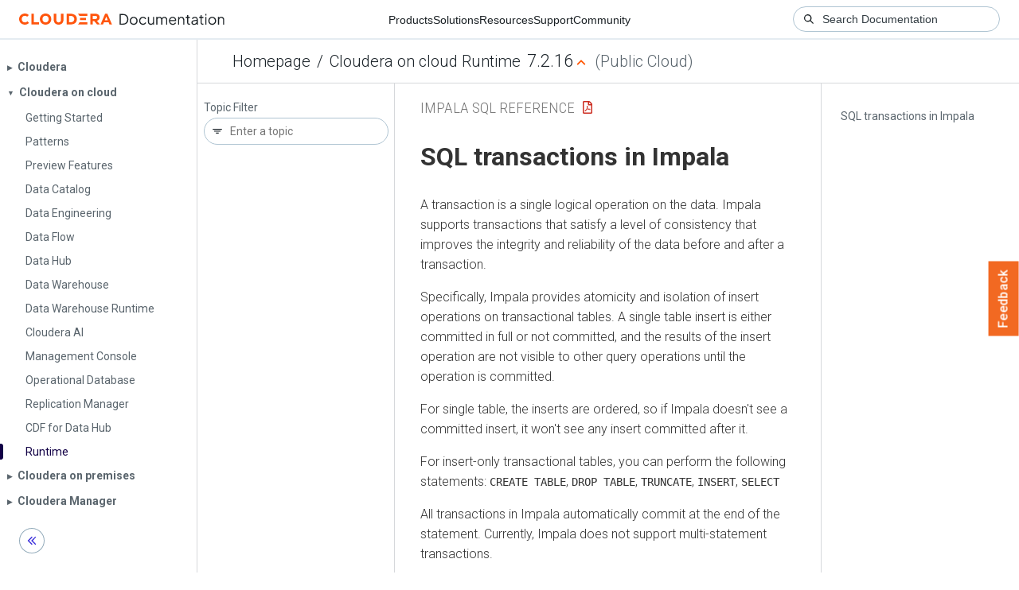

--- FILE ---
content_type: text/html
request_url: https://docs.cloudera.com/runtime/7.2.16/impala-sql-reference/topics/impala-transactions.html
body_size: 1264
content:
<!DOCTYPE html><html lang="en"><head><meta http-equiv="Content-Type" content="text/html; charset=UTF-8"><meta charset="UTF-8"><meta name="viewport" content="width=device-width, initial-scale=1, shrink-to-fit=no"><title>SQL transactions in Impala</title><meta name="generator" content="DITA-OT"><meta name="description" content="A transaction is a single logical operation on the data. Impala supports transactions that satisfy a level of consistency that improves the integrity and reliability of the data before and after a transaction."><meta name="prodname" content="Cloudera Runtime"><meta name="version" content="7"><meta name="release" content="2"><meta name="modification" content="16"><meta name="rights" content="© 2010–2023 Cloudera, Inc."><link rel="stylesheet" href="/common/css/main.css"><link rel="alternate" type="application/pdf" href="../impala-sql-reference.pdf"></head><body class="hg"><header class="chead"><div class="breadcrumbs"><span class="bread-home"><a href="/"><i class="fas fa-home"></i><span class="text-home">Cloudera Docs</span></a></span><span class="bread-product"></span><span class="bread-version"></span></div></header><main class="cmain"><div class="cpage"><article class="maincontent"><div class="inner-breadcrumbs"></div><div id="content" aria-labelledby="ariaid-title1">
  <h1 class="title topictitle1" id="ariaid-title1">SQL transactions in Impala</h1>
  
  
  <div class="body refbody"><p class="shortdesc">A transaction is a single logical operation on the data. Impala
    supports transactions that satisfy a level of consistency that improves the
    integrity and reliability of the data before and after a
    transaction.</p>
    <section class="section" id="reference_qvk_jyn_t3b__section_mvm_szn_t3b">
      
      <p class="p"> Specifically, Impala provides atomicity and isolation of insert
        operations on transactional tables. A single table insert is either
        committed in full or not committed, and the results of the insert
        operation are not visible to other query operations until the operation
        is committed. </p>
      <p class="p"> For single table, the inserts are ordered, so if Impala doesn't see a
        committed insert, it won't see any insert committed after it. </p>
      <p class="p"> For insert-only transactional tables, you can perform the following
        statements: <code class="ph codeph">CREATE TABLE</code>, <code class="ph codeph">DROP TABLE</code>,
          <code class="ph codeph">TRUNCATE</code>, <code class="ph codeph">INSERT</code>,
          <code class="ph codeph">SELECT</code>
      </p>
      <p class="p"> All transactions in Impala automatically commit at the end of the
        statement. Currently, Impala does not support multi-statement
        transactions. </p>
      <p class="p"> Insert-only tables must be the managed and file-format based tables,
        such as Parquet, Avro, and text. </p>
      <aside class="note note"><div class="admon-title-text">note</div><div class="admon-text">
        <ul class="ul" id="reference_qvk_jyn_t3b__ul_td1_yh1_45b">
          <li class="li">Impala does not support changing transactional properties of tables. For example, you
            cannot alter a transactional table to a non-transactional table. </li>
          <li class="li">Currently, ALTER TABLE statement is not supported on both insert-only and full acid
            transactional tables.</li>
        </ul>
      </div></aside>
    </section>
  </div>
<nav role="navigation" class="related-links"><div class="linklist relinfo"><strong>Related information</strong><br><ul class="linklist"><li class="linklist"><a class="link" href="../topics/impala-create-table.html" title="The CREATE TABLE statement creates a new table with the specified properties.">CREATE TABLE statement</a></li></ul></div></nav></div></article></div><aside class="pubmenu"></aside></main><div class="logo"><a href="http://www.cloudera.com/"><img src="/common/img/cloudera_short_logo.png"></a></div><nav class="product-drawer"><div class="full-logo"><a href="http://www.cloudera.com/"><img src="/common/img/cloudera.png"></a></div></nav><footer></footer><script src="/common/js/main.js"></script></body></html>

--- FILE ---
content_type: application/javascript
request_url: https://docs.cloudera.com/common/js/main.js
body_size: 75265
content:
/*! jQuery v3.6.0 | (c) OpenJS Foundation and other contributors | jquery.org/license */
!function(e,t){"use strict";"object"==typeof module&&"object"==typeof module.exports?module.exports=e.document?t(e,!0):function(e){if(!e.document)throw new Error("jQuery requires a window with a document");return t(e)}:t(e)}("undefined"!=typeof window?window:this,function(C,e){"use strict";var t=[],r=Object.getPrototypeOf,s=t.slice,g=t.flat?function(e){return t.flat.call(e)}:function(e){return t.concat.apply([],e)},u=t.push,i=t.indexOf,n={},o=n.toString,v=n.hasOwnProperty,a=v.toString,l=a.call(Object),y={},m=function(e){return"function"==typeof e&&"number"!=typeof e.nodeType&&"function"!=typeof e.item},x=function(e){return null!=e&&e===e.window},E=C.document,c={type:!0,src:!0,nonce:!0,noModule:!0};function b(e,t,n){var r,i,o=(n=n||E).createElement("script");if(o.text=e,t)for(r in c)(i=t[r]||t.getAttribute&&t.getAttribute(r))&&o.setAttribute(r,i);n.head.appendChild(o).parentNode.removeChild(o)}function w(e){return null==e?e+"":"object"==typeof e||"function"==typeof e?n[o.call(e)]||"object":typeof e}var f="3.6.0",S=function(e,t){return new S.fn.init(e,t)};function p(e){var t=!!e&&"length"in e&&e.length,n=w(e);return!m(e)&&!x(e)&&("array"===n||0===t||"number"==typeof t&&0<t&&t-1 in e)}S.fn=S.prototype={jquery:f,constructor:S,length:0,toArray:function(){return s.call(this)},get:function(e){return null==e?s.call(this):e<0?this[e+this.length]:this[e]},pushStack:function(e){var t=S.merge(this.constructor(),e);return t.prevObject=this,t},each:function(e){return S.each(this,e)},map:function(n){return this.pushStack(S.map(this,function(e,t){return n.call(e,t,e)}))},slice:function(){return this.pushStack(s.apply(this,arguments))},first:function(){return this.eq(0)},last:function(){return this.eq(-1)},even:function(){return this.pushStack(S.grep(this,function(e,t){return(t+1)%2}))},odd:function(){return this.pushStack(S.grep(this,function(e,t){return t%2}))},eq:function(e){var t=this.length,n=+e+(e<0?t:0);return this.pushStack(0<=n&&n<t?[this[n]]:[])},end:function(){return this.prevObject||this.constructor()},push:u,sort:t.sort,splice:t.splice},S.extend=S.fn.extend=function(){var e,t,n,r,i,o,a=arguments[0]||{},s=1,u=arguments.length,l=!1;for("boolean"==typeof a&&(l=a,a=arguments[s]||{},s++),"object"==typeof a||m(a)||(a={}),s===u&&(a=this,s--);s<u;s++)if(null!=(e=arguments[s]))for(t in e)r=e[t],"__proto__"!==t&&a!==r&&(l&&r&&(S.isPlainObject(r)||(i=Array.isArray(r)))?(n=a[t],o=i&&!Array.isArray(n)?[]:i||S.isPlainObject(n)?n:{},i=!1,a[t]=S.extend(l,o,r)):void 0!==r&&(a[t]=r));return a},S.extend({expando:"jQuery"+(f+Math.random()).replace(/\D/g,""),isReady:!0,error:function(e){throw new Error(e)},noop:function(){},isPlainObject:function(e){var t,n;return!(!e||"[object Object]"!==o.call(e))&&(!(t=r(e))||"function"==typeof(n=v.call(t,"constructor")&&t.constructor)&&a.call(n)===l)},isEmptyObject:function(e){var t;for(t in e)return!1;return!0},globalEval:function(e,t,n){b(e,{nonce:t&&t.nonce},n)},each:function(e,t){var n,r=0;if(p(e)){for(n=e.length;r<n;r++)if(!1===t.call(e[r],r,e[r]))break}else for(r in e)if(!1===t.call(e[r],r,e[r]))break;return e},makeArray:function(e,t){var n=t||[];return null!=e&&(p(Object(e))?S.merge(n,"string"==typeof e?[e]:e):u.call(n,e)),n},inArray:function(e,t,n){return null==t?-1:i.call(t,e,n)},merge:function(e,t){for(var n=+t.length,r=0,i=e.length;r<n;r++)e[i++]=t[r];return e.length=i,e},grep:function(e,t,n){for(var r=[],i=0,o=e.length,a=!n;i<o;i++)!t(e[i],i)!==a&&r.push(e[i]);return r},map:function(e,t,n){var r,i,o=0,a=[];if(p(e))for(r=e.length;o<r;o++)null!=(i=t(e[o],o,n))&&a.push(i);else for(o in e)null!=(i=t(e[o],o,n))&&a.push(i);return g(a)},guid:1,support:y}),"function"==typeof Symbol&&(S.fn[Symbol.iterator]=t[Symbol.iterator]),S.each("Boolean Number String Function Array Date RegExp Object Error Symbol".split(" "),function(e,t){n["[object "+t+"]"]=t.toLowerCase()});var d=function(n){var e,d,b,o,i,h,f,g,w,u,l,T,C,a,E,v,s,c,y,S="sizzle"+1*new Date,p=n.document,k=0,r=0,m=ue(),x=ue(),A=ue(),N=ue(),j=function(e,t){return e===t&&(l=!0),0},D={}.hasOwnProperty,t=[],q=t.pop,L=t.push,H=t.push,O=t.slice,P=function(e,t){for(var n=0,r=e.length;n<r;n++)if(e[n]===t)return n;return-1},R="checked|selected|async|autofocus|autoplay|controls|defer|disabled|hidden|ismap|loop|multiple|open|readonly|required|scoped",M="[\\x20\\t\\r\\n\\f]",I="(?:\\\\[\\da-fA-F]{1,6}"+M+"?|\\\\[^\\r\\n\\f]|[\\w-]|[^\0-\\x7f])+",W="\\["+M+"*("+I+")(?:"+M+"*([*^$|!~]?=)"+M+"*(?:'((?:\\\\.|[^\\\\'])*)'|\"((?:\\\\.|[^\\\\\"])*)\"|("+I+"))|)"+M+"*\\]",F=":("+I+")(?:\\((('((?:\\\\.|[^\\\\'])*)'|\"((?:\\\\.|[^\\\\\"])*)\")|((?:\\\\.|[^\\\\()[\\]]|"+W+")*)|.*)\\)|)",B=new RegExp(M+"+","g"),$=new RegExp("^"+M+"+|((?:^|[^\\\\])(?:\\\\.)*)"+M+"+$","g"),_=new RegExp("^"+M+"*,"+M+"*"),z=new RegExp("^"+M+"*([>+~]|"+M+")"+M+"*"),U=new RegExp(M+"|>"),X=new RegExp(F),V=new RegExp("^"+I+"$"),G={ID:new RegExp("^#("+I+")"),CLASS:new RegExp("^\\.("+I+")"),TAG:new RegExp("^("+I+"|[*])"),ATTR:new RegExp("^"+W),PSEUDO:new RegExp("^"+F),CHILD:new RegExp("^:(only|first|last|nth|nth-last)-(child|of-type)(?:\\("+M+"*(even|odd|(([+-]|)(\\d*)n|)"+M+"*(?:([+-]|)"+M+"*(\\d+)|))"+M+"*\\)|)","i"),bool:new RegExp("^(?:"+R+")$","i"),needsContext:new RegExp("^"+M+"*[>+~]|:(even|odd|eq|gt|lt|nth|first|last)(?:\\("+M+"*((?:-\\d)?\\d*)"+M+"*\\)|)(?=[^-]|$)","i")},Y=/HTML$/i,Q=/^(?:input|select|textarea|button)$/i,J=/^h\d$/i,K=/^[^{]+\{\s*\[native \w/,Z=/^(?:#([\w-]+)|(\w+)|\.([\w-]+))$/,ee=/[+~]/,te=new RegExp("\\\\[\\da-fA-F]{1,6}"+M+"?|\\\\([^\\r\\n\\f])","g"),ne=function(e,t){var n="0x"+e.slice(1)-65536;return t||(n<0?String.fromCharCode(n+65536):String.fromCharCode(n>>10|55296,1023&n|56320))},re=/([\0-\x1f\x7f]|^-?\d)|^-$|[^\0-\x1f\x7f-\uFFFF\w-]/g,ie=function(e,t){return t?"\0"===e?"\ufffd":e.slice(0,-1)+"\\"+e.charCodeAt(e.length-1).toString(16)+" ":"\\"+e},oe=function(){T()},ae=be(function(e){return!0===e.disabled&&"fieldset"===e.nodeName.toLowerCase()},{dir:"parentNode",next:"legend"});try{H.apply(t=O.call(p.childNodes),p.childNodes),t[p.childNodes.length].nodeType}catch(e){H={apply:t.length?function(e,t){L.apply(e,O.call(t))}:function(e,t){var n=e.length,r=0;while(e[n++]=t[r++]);e.length=n-1}}}function se(t,e,n,r){var i,o,a,s,u,l,c,f=e&&e.ownerDocument,p=e?e.nodeType:9;if(n=n||[],"string"!=typeof t||!t||1!==p&&9!==p&&11!==p)return n;if(!r&&(T(e),e=e||C,E)){if(11!==p&&(u=Z.exec(t)))if(i=u[1]){if(9===p){if(!(a=e.getElementById(i)))return n;if(a.id===i)return n.push(a),n}else if(f&&(a=f.getElementById(i))&&y(e,a)&&a.id===i)return n.push(a),n}else{if(u[2])return H.apply(n,e.getElementsByTagName(t)),n;if((i=u[3])&&d.getElementsByClassName&&e.getElementsByClassName)return H.apply(n,e.getElementsByClassName(i)),n}if(d.qsa&&!N[t+" "]&&(!v||!v.test(t))&&(1!==p||"object"!==e.nodeName.toLowerCase())){if(c=t,f=e,1===p&&(U.test(t)||z.test(t))){(f=ee.test(t)&&ye(e.parentNode)||e)===e&&d.scope||((s=e.getAttribute("id"))?s=s.replace(re,ie):e.setAttribute("id",s=S)),o=(l=h(t)).length;while(o--)l[o]=(s?"#"+s:":scope")+" "+xe(l[o]);c=l.join(",")}try{return H.apply(n,f.querySelectorAll(c)),n}catch(e){N(t,!0)}finally{s===S&&e.removeAttribute("id")}}}return g(t.replace($,"$1"),e,n,r)}function ue(){var r=[];return function e(t,n){return r.push(t+" ")>b.cacheLength&&delete e[r.shift()],e[t+" "]=n}}function le(e){return e[S]=!0,e}function ce(e){var t=C.createElement("fieldset");try{return!!e(t)}catch(e){return!1}finally{t.parentNode&&t.parentNode.removeChild(t),t=null}}function fe(e,t){var n=e.split("|"),r=n.length;while(r--)b.attrHandle[n[r]]=t}function pe(e,t){var n=t&&e,r=n&&1===e.nodeType&&1===t.nodeType&&e.sourceIndex-t.sourceIndex;if(r)return r;if(n)while(n=n.nextSibling)if(n===t)return-1;return e?1:-1}function de(t){return function(e){return"input"===e.nodeName.toLowerCase()&&e.type===t}}function he(n){return function(e){var t=e.nodeName.toLowerCase();return("input"===t||"button"===t)&&e.type===n}}function ge(t){return function(e){return"form"in e?e.parentNode&&!1===e.disabled?"label"in e?"label"in e.parentNode?e.parentNode.disabled===t:e.disabled===t:e.isDisabled===t||e.isDisabled!==!t&&ae(e)===t:e.disabled===t:"label"in e&&e.disabled===t}}function ve(a){return le(function(o){return o=+o,le(function(e,t){var n,r=a([],e.length,o),i=r.length;while(i--)e[n=r[i]]&&(e[n]=!(t[n]=e[n]))})})}function ye(e){return e&&"undefined"!=typeof e.getElementsByTagName&&e}for(e in d=se.support={},i=se.isXML=function(e){var t=e&&e.namespaceURI,n=e&&(e.ownerDocument||e).documentElement;return!Y.test(t||n&&n.nodeName||"HTML")},T=se.setDocument=function(e){var t,n,r=e?e.ownerDocument||e:p;return r!=C&&9===r.nodeType&&r.documentElement&&(a=(C=r).documentElement,E=!i(C),p!=C&&(n=C.defaultView)&&n.top!==n&&(n.addEventListener?n.addEventListener("unload",oe,!1):n.attachEvent&&n.attachEvent("onunload",oe)),d.scope=ce(function(e){return a.appendChild(e).appendChild(C.createElement("div")),"undefined"!=typeof e.querySelectorAll&&!e.querySelectorAll(":scope fieldset div").length}),d.attributes=ce(function(e){return e.className="i",!e.getAttribute("className")}),d.getElementsByTagName=ce(function(e){return e.appendChild(C.createComment("")),!e.getElementsByTagName("*").length}),d.getElementsByClassName=K.test(C.getElementsByClassName),d.getById=ce(function(e){return a.appendChild(e).id=S,!C.getElementsByName||!C.getElementsByName(S).length}),d.getById?(b.filter.ID=function(e){var t=e.replace(te,ne);return function(e){return e.getAttribute("id")===t}},b.find.ID=function(e,t){if("undefined"!=typeof t.getElementById&&E){var n=t.getElementById(e);return n?[n]:[]}}):(b.filter.ID=function(e){var n=e.replace(te,ne);return function(e){var t="undefined"!=typeof e.getAttributeNode&&e.getAttributeNode("id");return t&&t.value===n}},b.find.ID=function(e,t){if("undefined"!=typeof t.getElementById&&E){var n,r,i,o=t.getElementById(e);if(o){if((n=o.getAttributeNode("id"))&&n.value===e)return[o];i=t.getElementsByName(e),r=0;while(o=i[r++])if((n=o.getAttributeNode("id"))&&n.value===e)return[o]}return[]}}),b.find.TAG=d.getElementsByTagName?function(e,t){return"undefined"!=typeof t.getElementsByTagName?t.getElementsByTagName(e):d.qsa?t.querySelectorAll(e):void 0}:function(e,t){var n,r=[],i=0,o=t.getElementsByTagName(e);if("*"===e){while(n=o[i++])1===n.nodeType&&r.push(n);return r}return o},b.find.CLASS=d.getElementsByClassName&&function(e,t){if("undefined"!=typeof t.getElementsByClassName&&E)return t.getElementsByClassName(e)},s=[],v=[],(d.qsa=K.test(C.querySelectorAll))&&(ce(function(e){var t;a.appendChild(e).innerHTML="<a id='"+S+"'></a><select id='"+S+"-\r\\' msallowcapture=''><option selected=''></option></select>",e.querySelectorAll("[msallowcapture^='']").length&&v.push("[*^$]="+M+"*(?:''|\"\")"),e.querySelectorAll("[selected]").length||v.push("\\["+M+"*(?:value|"+R+")"),e.querySelectorAll("[id~="+S+"-]").length||v.push("~="),(t=C.createElement("input")).setAttribute("name",""),e.appendChild(t),e.querySelectorAll("[name='']").length||v.push("\\["+M+"*name"+M+"*="+M+"*(?:''|\"\")"),e.querySelectorAll(":checked").length||v.push(":checked"),e.querySelectorAll("a#"+S+"+*").length||v.push(".#.+[+~]"),e.querySelectorAll("\\\f"),v.push("[\\r\\n\\f]")}),ce(function(e){e.innerHTML="<a href='' disabled='disabled'></a><select disabled='disabled'><option/></select>";var t=C.createElement("input");t.setAttribute("type","hidden"),e.appendChild(t).setAttribute("name","D"),e.querySelectorAll("[name=d]").length&&v.push("name"+M+"*[*^$|!~]?="),2!==e.querySelectorAll(":enabled").length&&v.push(":enabled",":disabled"),a.appendChild(e).disabled=!0,2!==e.querySelectorAll(":disabled").length&&v.push(":enabled",":disabled"),e.querySelectorAll("*,:x"),v.push(",.*:")})),(d.matchesSelector=K.test(c=a.matches||a.webkitMatchesSelector||a.mozMatchesSelector||a.oMatchesSelector||a.msMatchesSelector))&&ce(function(e){d.disconnectedMatch=c.call(e,"*"),c.call(e,"[s!='']:x"),s.push("!=",F)}),v=v.length&&new RegExp(v.join("|")),s=s.length&&new RegExp(s.join("|")),t=K.test(a.compareDocumentPosition),y=t||K.test(a.contains)?function(e,t){var n=9===e.nodeType?e.documentElement:e,r=t&&t.parentNode;return e===r||!(!r||1!==r.nodeType||!(n.contains?n.contains(r):e.compareDocumentPosition&&16&e.compareDocumentPosition(r)))}:function(e,t){if(t)while(t=t.parentNode)if(t===e)return!0;return!1},j=t?function(e,t){if(e===t)return l=!0,0;var n=!e.compareDocumentPosition-!t.compareDocumentPosition;return n||(1&(n=(e.ownerDocument||e)==(t.ownerDocument||t)?e.compareDocumentPosition(t):1)||!d.sortDetached&&t.compareDocumentPosition(e)===n?e==C||e.ownerDocument==p&&y(p,e)?-1:t==C||t.ownerDocument==p&&y(p,t)?1:u?P(u,e)-P(u,t):0:4&n?-1:1)}:function(e,t){if(e===t)return l=!0,0;var n,r=0,i=e.parentNode,o=t.parentNode,a=[e],s=[t];if(!i||!o)return e==C?-1:t==C?1:i?-1:o?1:u?P(u,e)-P(u,t):0;if(i===o)return pe(e,t);n=e;while(n=n.parentNode)a.unshift(n);n=t;while(n=n.parentNode)s.unshift(n);while(a[r]===s[r])r++;return r?pe(a[r],s[r]):a[r]==p?-1:s[r]==p?1:0}),C},se.matches=function(e,t){return se(e,null,null,t)},se.matchesSelector=function(e,t){if(T(e),d.matchesSelector&&E&&!N[t+" "]&&(!s||!s.test(t))&&(!v||!v.test(t)))try{var n=c.call(e,t);if(n||d.disconnectedMatch||e.document&&11!==e.document.nodeType)return n}catch(e){N(t,!0)}return 0<se(t,C,null,[e]).length},se.contains=function(e,t){return(e.ownerDocument||e)!=C&&T(e),y(e,t)},se.attr=function(e,t){(e.ownerDocument||e)!=C&&T(e);var n=b.attrHandle[t.toLowerCase()],r=n&&D.call(b.attrHandle,t.toLowerCase())?n(e,t,!E):void 0;return void 0!==r?r:d.attributes||!E?e.getAttribute(t):(r=e.getAttributeNode(t))&&r.specified?r.value:null},se.escape=function(e){return(e+"").replace(re,ie)},se.error=function(e){throw new Error("Syntax error, unrecognized expression: "+e)},se.uniqueSort=function(e){var t,n=[],r=0,i=0;if(l=!d.detectDuplicates,u=!d.sortStable&&e.slice(0),e.sort(j),l){while(t=e[i++])t===e[i]&&(r=n.push(i));while(r--)e.splice(n[r],1)}return u=null,e},o=se.getText=function(e){var t,n="",r=0,i=e.nodeType;if(i){if(1===i||9===i||11===i){if("string"==typeof e.textContent)return e.textContent;for(e=e.firstChild;e;e=e.nextSibling)n+=o(e)}else if(3===i||4===i)return e.nodeValue}else while(t=e[r++])n+=o(t);return n},(b=se.selectors={cacheLength:50,createPseudo:le,match:G,attrHandle:{},find:{},relative:{">":{dir:"parentNode",first:!0}," ":{dir:"parentNode"},"+":{dir:"previousSibling",first:!0},"~":{dir:"previousSibling"}},preFilter:{ATTR:function(e){return e[1]=e[1].replace(te,ne),e[3]=(e[3]||e[4]||e[5]||"").replace(te,ne),"~="===e[2]&&(e[3]=" "+e[3]+" "),e.slice(0,4)},CHILD:function(e){return e[1]=e[1].toLowerCase(),"nth"===e[1].slice(0,3)?(e[3]||se.error(e[0]),e[4]=+(e[4]?e[5]+(e[6]||1):2*("even"===e[3]||"odd"===e[3])),e[5]=+(e[7]+e[8]||"odd"===e[3])):e[3]&&se.error(e[0]),e},PSEUDO:function(e){var t,n=!e[6]&&e[2];return G.CHILD.test(e[0])?null:(e[3]?e[2]=e[4]||e[5]||"":n&&X.test(n)&&(t=h(n,!0))&&(t=n.indexOf(")",n.length-t)-n.length)&&(e[0]=e[0].slice(0,t),e[2]=n.slice(0,t)),e.slice(0,3))}},filter:{TAG:function(e){var t=e.replace(te,ne).toLowerCase();return"*"===e?function(){return!0}:function(e){return e.nodeName&&e.nodeName.toLowerCase()===t}},CLASS:function(e){var t=m[e+" "];return t||(t=new RegExp("(^|"+M+")"+e+"("+M+"|$)"))&&m(e,function(e){return t.test("string"==typeof e.className&&e.className||"undefined"!=typeof e.getAttribute&&e.getAttribute("class")||"")})},ATTR:function(n,r,i){return function(e){var t=se.attr(e,n);return null==t?"!="===r:!r||(t+="","="===r?t===i:"!="===r?t!==i:"^="===r?i&&0===t.indexOf(i):"*="===r?i&&-1<t.indexOf(i):"$="===r?i&&t.slice(-i.length)===i:"~="===r?-1<(" "+t.replace(B," ")+" ").indexOf(i):"|="===r&&(t===i||t.slice(0,i.length+1)===i+"-"))}},CHILD:function(h,e,t,g,v){var y="nth"!==h.slice(0,3),m="last"!==h.slice(-4),x="of-type"===e;return 1===g&&0===v?function(e){return!!e.parentNode}:function(e,t,n){var r,i,o,a,s,u,l=y!==m?"nextSibling":"previousSibling",c=e.parentNode,f=x&&e.nodeName.toLowerCase(),p=!n&&!x,d=!1;if(c){if(y){while(l){a=e;while(a=a[l])if(x?a.nodeName.toLowerCase()===f:1===a.nodeType)return!1;u=l="only"===h&&!u&&"nextSibling"}return!0}if(u=[m?c.firstChild:c.lastChild],m&&p){d=(s=(r=(i=(o=(a=c)[S]||(a[S]={}))[a.uniqueID]||(o[a.uniqueID]={}))[h]||[])[0]===k&&r[1])&&r[2],a=s&&c.childNodes[s];while(a=++s&&a&&a[l]||(d=s=0)||u.pop())if(1===a.nodeType&&++d&&a===e){i[h]=[k,s,d];break}}else if(p&&(d=s=(r=(i=(o=(a=e)[S]||(a[S]={}))[a.uniqueID]||(o[a.uniqueID]={}))[h]||[])[0]===k&&r[1]),!1===d)while(a=++s&&a&&a[l]||(d=s=0)||u.pop())if((x?a.nodeName.toLowerCase()===f:1===a.nodeType)&&++d&&(p&&((i=(o=a[S]||(a[S]={}))[a.uniqueID]||(o[a.uniqueID]={}))[h]=[k,d]),a===e))break;return(d-=v)===g||d%g==0&&0<=d/g}}},PSEUDO:function(e,o){var t,a=b.pseudos[e]||b.setFilters[e.toLowerCase()]||se.error("unsupported pseudo: "+e);return a[S]?a(o):1<a.length?(t=[e,e,"",o],b.setFilters.hasOwnProperty(e.toLowerCase())?le(function(e,t){var n,r=a(e,o),i=r.length;while(i--)e[n=P(e,r[i])]=!(t[n]=r[i])}):function(e){return a(e,0,t)}):a}},pseudos:{not:le(function(e){var r=[],i=[],s=f(e.replace($,"$1"));return s[S]?le(function(e,t,n,r){var i,o=s(e,null,r,[]),a=e.length;while(a--)(i=o[a])&&(e[a]=!(t[a]=i))}):function(e,t,n){return r[0]=e,s(r,null,n,i),r[0]=null,!i.pop()}}),has:le(function(t){return function(e){return 0<se(t,e).length}}),contains:le(function(t){return t=t.replace(te,ne),function(e){return-1<(e.textContent||o(e)).indexOf(t)}}),lang:le(function(n){return V.test(n||"")||se.error("unsupported lang: "+n),n=n.replace(te,ne).toLowerCase(),function(e){var t;do{if(t=E?e.lang:e.getAttribute("xml:lang")||e.getAttribute("lang"))return(t=t.toLowerCase())===n||0===t.indexOf(n+"-")}while((e=e.parentNode)&&1===e.nodeType);return!1}}),target:function(e){var t=n.location&&n.location.hash;return t&&t.slice(1)===e.id},root:function(e){return e===a},focus:function(e){return e===C.activeElement&&(!C.hasFocus||C.hasFocus())&&!!(e.type||e.href||~e.tabIndex)},enabled:ge(!1),disabled:ge(!0),checked:function(e){var t=e.nodeName.toLowerCase();return"input"===t&&!!e.checked||"option"===t&&!!e.selected},selected:function(e){return e.parentNode&&e.parentNode.selectedIndex,!0===e.selected},empty:function(e){for(e=e.firstChild;e;e=e.nextSibling)if(e.nodeType<6)return!1;return!0},parent:function(e){return!b.pseudos.empty(e)},header:function(e){return J.test(e.nodeName)},input:function(e){return Q.test(e.nodeName)},button:function(e){var t=e.nodeName.toLowerCase();return"input"===t&&"button"===e.type||"button"===t},text:function(e){var t;return"input"===e.nodeName.toLowerCase()&&"text"===e.type&&(null==(t=e.getAttribute("type"))||"text"===t.toLowerCase())},first:ve(function(){return[0]}),last:ve(function(e,t){return[t-1]}),eq:ve(function(e,t,n){return[n<0?n+t:n]}),even:ve(function(e,t){for(var n=0;n<t;n+=2)e.push(n);return e}),odd:ve(function(e,t){for(var n=1;n<t;n+=2)e.push(n);return e}),lt:ve(function(e,t,n){for(var r=n<0?n+t:t<n?t:n;0<=--r;)e.push(r);return e}),gt:ve(function(e,t,n){for(var r=n<0?n+t:n;++r<t;)e.push(r);return e})}}).pseudos.nth=b.pseudos.eq,{radio:!0,checkbox:!0,file:!0,password:!0,image:!0})b.pseudos[e]=de(e);for(e in{submit:!0,reset:!0})b.pseudos[e]=he(e);function me(){}function xe(e){for(var t=0,n=e.length,r="";t<n;t++)r+=e[t].value;return r}function be(s,e,t){var u=e.dir,l=e.next,c=l||u,f=t&&"parentNode"===c,p=r++;return e.first?function(e,t,n){while(e=e[u])if(1===e.nodeType||f)return s(e,t,n);return!1}:function(e,t,n){var r,i,o,a=[k,p];if(n){while(e=e[u])if((1===e.nodeType||f)&&s(e,t,n))return!0}else while(e=e[u])if(1===e.nodeType||f)if(i=(o=e[S]||(e[S]={}))[e.uniqueID]||(o[e.uniqueID]={}),l&&l===e.nodeName.toLowerCase())e=e[u]||e;else{if((r=i[c])&&r[0]===k&&r[1]===p)return a[2]=r[2];if((i[c]=a)[2]=s(e,t,n))return!0}return!1}}function we(i){return 1<i.length?function(e,t,n){var r=i.length;while(r--)if(!i[r](e,t,n))return!1;return!0}:i[0]}function Te(e,t,n,r,i){for(var o,a=[],s=0,u=e.length,l=null!=t;s<u;s++)(o=e[s])&&(n&&!n(o,r,i)||(a.push(o),l&&t.push(s)));return a}function Ce(d,h,g,v,y,e){return v&&!v[S]&&(v=Ce(v)),y&&!y[S]&&(y=Ce(y,e)),le(function(e,t,n,r){var i,o,a,s=[],u=[],l=t.length,c=e||function(e,t,n){for(var r=0,i=t.length;r<i;r++)se(e,t[r],n);return n}(h||"*",n.nodeType?[n]:n,[]),f=!d||!e&&h?c:Te(c,s,d,n,r),p=g?y||(e?d:l||v)?[]:t:f;if(g&&g(f,p,n,r),v){i=Te(p,u),v(i,[],n,r),o=i.length;while(o--)(a=i[o])&&(p[u[o]]=!(f[u[o]]=a))}if(e){if(y||d){if(y){i=[],o=p.length;while(o--)(a=p[o])&&i.push(f[o]=a);y(null,p=[],i,r)}o=p.length;while(o--)(a=p[o])&&-1<(i=y?P(e,a):s[o])&&(e[i]=!(t[i]=a))}}else p=Te(p===t?p.splice(l,p.length):p),y?y(null,t,p,r):H.apply(t,p)})}function Ee(e){for(var i,t,n,r=e.length,o=b.relative[e[0].type],a=o||b.relative[" "],s=o?1:0,u=be(function(e){return e===i},a,!0),l=be(function(e){return-1<P(i,e)},a,!0),c=[function(e,t,n){var r=!o&&(n||t!==w)||((i=t).nodeType?u(e,t,n):l(e,t,n));return i=null,r}];s<r;s++)if(t=b.relative[e[s].type])c=[be(we(c),t)];else{if((t=b.filter[e[s].type].apply(null,e[s].matches))[S]){for(n=++s;n<r;n++)if(b.relative[e[n].type])break;return Ce(1<s&&we(c),1<s&&xe(e.slice(0,s-1).concat({value:" "===e[s-2].type?"*":""})).replace($,"$1"),t,s<n&&Ee(e.slice(s,n)),n<r&&Ee(e=e.slice(n)),n<r&&xe(e))}c.push(t)}return we(c)}return me.prototype=b.filters=b.pseudos,b.setFilters=new me,h=se.tokenize=function(e,t){var n,r,i,o,a,s,u,l=x[e+" "];if(l)return t?0:l.slice(0);a=e,s=[],u=b.preFilter;while(a){for(o in n&&!(r=_.exec(a))||(r&&(a=a.slice(r[0].length)||a),s.push(i=[])),n=!1,(r=z.exec(a))&&(n=r.shift(),i.push({value:n,type:r[0].replace($," ")}),a=a.slice(n.length)),b.filter)!(r=G[o].exec(a))||u[o]&&!(r=u[o](r))||(n=r.shift(),i.push({value:n,type:o,matches:r}),a=a.slice(n.length));if(!n)break}return t?a.length:a?se.error(e):x(e,s).slice(0)},f=se.compile=function(e,t){var n,v,y,m,x,r,i=[],o=[],a=A[e+" "];if(!a){t||(t=h(e)),n=t.length;while(n--)(a=Ee(t[n]))[S]?i.push(a):o.push(a);(a=A(e,(v=o,m=0<(y=i).length,x=0<v.length,r=function(e,t,n,r,i){var o,a,s,u=0,l="0",c=e&&[],f=[],p=w,d=e||x&&b.find.TAG("*",i),h=k+=null==p?1:Math.random()||.1,g=d.length;for(i&&(w=t==C||t||i);l!==g&&null!=(o=d[l]);l++){if(x&&o){a=0,t||o.ownerDocument==C||(T(o),n=!E);while(s=v[a++])if(s(o,t||C,n)){r.push(o);break}i&&(k=h)}m&&((o=!s&&o)&&u--,e&&c.push(o))}if(u+=l,m&&l!==u){a=0;while(s=y[a++])s(c,f,t,n);if(e){if(0<u)while(l--)c[l]||f[l]||(f[l]=q.call(r));f=Te(f)}H.apply(r,f),i&&!e&&0<f.length&&1<u+y.length&&se.uniqueSort(r)}return i&&(k=h,w=p),c},m?le(r):r))).selector=e}return a},g=se.select=function(e,t,n,r){var i,o,a,s,u,l="function"==typeof e&&e,c=!r&&h(e=l.selector||e);if(n=n||[],1===c.length){if(2<(o=c[0]=c[0].slice(0)).length&&"ID"===(a=o[0]).type&&9===t.nodeType&&E&&b.relative[o[1].type]){if(!(t=(b.find.ID(a.matches[0].replace(te,ne),t)||[])[0]))return n;l&&(t=t.parentNode),e=e.slice(o.shift().value.length)}i=G.needsContext.test(e)?0:o.length;while(i--){if(a=o[i],b.relative[s=a.type])break;if((u=b.find[s])&&(r=u(a.matches[0].replace(te,ne),ee.test(o[0].type)&&ye(t.parentNode)||t))){if(o.splice(i,1),!(e=r.length&&xe(o)))return H.apply(n,r),n;break}}}return(l||f(e,c))(r,t,!E,n,!t||ee.test(e)&&ye(t.parentNode)||t),n},d.sortStable=S.split("").sort(j).join("")===S,d.detectDuplicates=!!l,T(),d.sortDetached=ce(function(e){return 1&e.compareDocumentPosition(C.createElement("fieldset"))}),ce(function(e){return e.innerHTML="<a href='#'></a>","#"===e.firstChild.getAttribute("href")})||fe("type|href|height|width",function(e,t,n){if(!n)return e.getAttribute(t,"type"===t.toLowerCase()?1:2)}),d.attributes&&ce(function(e){return e.innerHTML="<input/>",e.firstChild.setAttribute("value",""),""===e.firstChild.getAttribute("value")})||fe("value",function(e,t,n){if(!n&&"input"===e.nodeName.toLowerCase())return e.defaultValue}),ce(function(e){return null==e.getAttribute("disabled")})||fe(R,function(e,t,n){var r;if(!n)return!0===e[t]?t.toLowerCase():(r=e.getAttributeNode(t))&&r.specified?r.value:null}),se}(C);S.find=d,S.expr=d.selectors,S.expr[":"]=S.expr.pseudos,S.uniqueSort=S.unique=d.uniqueSort,S.text=d.getText,S.isXMLDoc=d.isXML,S.contains=d.contains,S.escapeSelector=d.escape;var h=function(e,t,n){var r=[],i=void 0!==n;while((e=e[t])&&9!==e.nodeType)if(1===e.nodeType){if(i&&S(e).is(n))break;r.push(e)}return r},T=function(e,t){for(var n=[];e;e=e.nextSibling)1===e.nodeType&&e!==t&&n.push(e);return n},k=S.expr.match.needsContext;function A(e,t){return e.nodeName&&e.nodeName.toLowerCase()===t.toLowerCase()}var N=/^<([a-z][^\/\0>:\x20\t\r\n\f]*)[\x20\t\r\n\f]*\/?>(?:<\/\1>|)$/i;function j(e,n,r){return m(n)?S.grep(e,function(e,t){return!!n.call(e,t,e)!==r}):n.nodeType?S.grep(e,function(e){return e===n!==r}):"string"!=typeof n?S.grep(e,function(e){return-1<i.call(n,e)!==r}):S.filter(n,e,r)}S.filter=function(e,t,n){var r=t[0];return n&&(e=":not("+e+")"),1===t.length&&1===r.nodeType?S.find.matchesSelector(r,e)?[r]:[]:S.find.matches(e,S.grep(t,function(e){return 1===e.nodeType}))},S.fn.extend({find:function(e){var t,n,r=this.length,i=this;if("string"!=typeof e)return this.pushStack(S(e).filter(function(){for(t=0;t<r;t++)if(S.contains(i[t],this))return!0}));for(n=this.pushStack([]),t=0;t<r;t++)S.find(e,i[t],n);return 1<r?S.uniqueSort(n):n},filter:function(e){return this.pushStack(j(this,e||[],!1))},not:function(e){return this.pushStack(j(this,e||[],!0))},is:function(e){return!!j(this,"string"==typeof e&&k.test(e)?S(e):e||[],!1).length}});var D,q=/^(?:\s*(<[\w\W]+>)[^>]*|#([\w-]+))$/;(S.fn.init=function(e,t,n){var r,i;if(!e)return this;if(n=n||D,"string"==typeof e){if(!(r="<"===e[0]&&">"===e[e.length-1]&&3<=e.length?[null,e,null]:q.exec(e))||!r[1]&&t)return!t||t.jquery?(t||n).find(e):this.constructor(t).find(e);if(r[1]){if(t=t instanceof S?t[0]:t,S.merge(this,S.parseHTML(r[1],t&&t.nodeType?t.ownerDocument||t:E,!0)),N.test(r[1])&&S.isPlainObject(t))for(r in t)m(this[r])?this[r](t[r]):this.attr(r,t[r]);return this}return(i=E.getElementById(r[2]))&&(this[0]=i,this.length=1),this}return e.nodeType?(this[0]=e,this.length=1,this):m(e)?void 0!==n.ready?n.ready(e):e(S):S.makeArray(e,this)}).prototype=S.fn,D=S(E);var L=/^(?:parents|prev(?:Until|All))/,H={children:!0,contents:!0,next:!0,prev:!0};function O(e,t){while((e=e[t])&&1!==e.nodeType);return e}S.fn.extend({has:function(e){var t=S(e,this),n=t.length;return this.filter(function(){for(var e=0;e<n;e++)if(S.contains(this,t[e]))return!0})},closest:function(e,t){var n,r=0,i=this.length,o=[],a="string"!=typeof e&&S(e);if(!k.test(e))for(;r<i;r++)for(n=this[r];n&&n!==t;n=n.parentNode)if(n.nodeType<11&&(a?-1<a.index(n):1===n.nodeType&&S.find.matchesSelector(n,e))){o.push(n);break}return this.pushStack(1<o.length?S.uniqueSort(o):o)},index:function(e){return e?"string"==typeof e?i.call(S(e),this[0]):i.call(this,e.jquery?e[0]:e):this[0]&&this[0].parentNode?this.first().prevAll().length:-1},add:function(e,t){return this.pushStack(S.uniqueSort(S.merge(this.get(),S(e,t))))},addBack:function(e){return this.add(null==e?this.prevObject:this.prevObject.filter(e))}}),S.each({parent:function(e){var t=e.parentNode;return t&&11!==t.nodeType?t:null},parents:function(e){return h(e,"parentNode")},parentsUntil:function(e,t,n){return h(e,"parentNode",n)},next:function(e){return O(e,"nextSibling")},prev:function(e){return O(e,"previousSibling")},nextAll:function(e){return h(e,"nextSibling")},prevAll:function(e){return h(e,"previousSibling")},nextUntil:function(e,t,n){return h(e,"nextSibling",n)},prevUntil:function(e,t,n){return h(e,"previousSibling",n)},siblings:function(e){return T((e.parentNode||{}).firstChild,e)},children:function(e){return T(e.firstChild)},contents:function(e){return null!=e.contentDocument&&r(e.contentDocument)?e.contentDocument:(A(e,"template")&&(e=e.content||e),S.merge([],e.childNodes))}},function(r,i){S.fn[r]=function(e,t){var n=S.map(this,i,e);return"Until"!==r.slice(-5)&&(t=e),t&&"string"==typeof t&&(n=S.filter(t,n)),1<this.length&&(H[r]||S.uniqueSort(n),L.test(r)&&n.reverse()),this.pushStack(n)}});var P=/[^\x20\t\r\n\f]+/g;function R(e){return e}function M(e){throw e}function I(e,t,n,r){var i;try{e&&m(i=e.promise)?i.call(e).done(t).fail(n):e&&m(i=e.then)?i.call(e,t,n):t.apply(void 0,[e].slice(r))}catch(e){n.apply(void 0,[e])}}S.Callbacks=function(r){var e,n;r="string"==typeof r?(e=r,n={},S.each(e.match(P)||[],function(e,t){n[t]=!0}),n):S.extend({},r);var i,t,o,a,s=[],u=[],l=-1,c=function(){for(a=a||r.once,o=i=!0;u.length;l=-1){t=u.shift();while(++l<s.length)!1===s[l].apply(t[0],t[1])&&r.stopOnFalse&&(l=s.length,t=!1)}r.memory||(t=!1),i=!1,a&&(s=t?[]:"")},f={add:function(){return s&&(t&&!i&&(l=s.length-1,u.push(t)),function n(e){S.each(e,function(e,t){m(t)?r.unique&&f.has(t)||s.push(t):t&&t.length&&"string"!==w(t)&&n(t)})}(arguments),t&&!i&&c()),this},remove:function(){return S.each(arguments,function(e,t){var n;while(-1<(n=S.inArray(t,s,n)))s.splice(n,1),n<=l&&l--}),this},has:function(e){return e?-1<S.inArray(e,s):0<s.length},empty:function(){return s&&(s=[]),this},disable:function(){return a=u=[],s=t="",this},disabled:function(){return!s},lock:function(){return a=u=[],t||i||(s=t=""),this},locked:function(){return!!a},fireWith:function(e,t){return a||(t=[e,(t=t||[]).slice?t.slice():t],u.push(t),i||c()),this},fire:function(){return f.fireWith(this,arguments),this},fired:function(){return!!o}};return f},S.extend({Deferred:function(e){var o=[["notify","progress",S.Callbacks("memory"),S.Callbacks("memory"),2],["resolve","done",S.Callbacks("once memory"),S.Callbacks("once memory"),0,"resolved"],["reject","fail",S.Callbacks("once memory"),S.Callbacks("once memory"),1,"rejected"]],i="pending",a={state:function(){return i},always:function(){return s.done(arguments).fail(arguments),this},"catch":function(e){return a.then(null,e)},pipe:function(){var i=arguments;return S.Deferred(function(r){S.each(o,function(e,t){var n=m(i[t[4]])&&i[t[4]];s[t[1]](function(){var e=n&&n.apply(this,arguments);e&&m(e.promise)?e.promise().progress(r.notify).done(r.resolve).fail(r.reject):r[t[0]+"With"](this,n?[e]:arguments)})}),i=null}).promise()},then:function(t,n,r){var u=0;function l(i,o,a,s){return function(){var n=this,r=arguments,e=function(){var e,t;if(!(i<u)){if((e=a.apply(n,r))===o.promise())throw new TypeError("Thenable self-resolution");t=e&&("object"==typeof e||"function"==typeof e)&&e.then,m(t)?s?t.call(e,l(u,o,R,s),l(u,o,M,s)):(u++,t.call(e,l(u,o,R,s),l(u,o,M,s),l(u,o,R,o.notifyWith))):(a!==R&&(n=void 0,r=[e]),(s||o.resolveWith)(n,r))}},t=s?e:function(){try{e()}catch(e){S.Deferred.exceptionHook&&S.Deferred.exceptionHook(e,t.stackTrace),u<=i+1&&(a!==M&&(n=void 0,r=[e]),o.rejectWith(n,r))}};i?t():(S.Deferred.getStackHook&&(t.stackTrace=S.Deferred.getStackHook()),C.setTimeout(t))}}return S.Deferred(function(e){o[0][3].add(l(0,e,m(r)?r:R,e.notifyWith)),o[1][3].add(l(0,e,m(t)?t:R)),o[2][3].add(l(0,e,m(n)?n:M))}).promise()},promise:function(e){return null!=e?S.extend(e,a):a}},s={};return S.each(o,function(e,t){var n=t[2],r=t[5];a[t[1]]=n.add,r&&n.add(function(){i=r},o[3-e][2].disable,o[3-e][3].disable,o[0][2].lock,o[0][3].lock),n.add(t[3].fire),s[t[0]]=function(){return s[t[0]+"With"](this===s?void 0:this,arguments),this},s[t[0]+"With"]=n.fireWith}),a.promise(s),e&&e.call(s,s),s},when:function(e){var n=arguments.length,t=n,r=Array(t),i=s.call(arguments),o=S.Deferred(),a=function(t){return function(e){r[t]=this,i[t]=1<arguments.length?s.call(arguments):e,--n||o.resolveWith(r,i)}};if(n<=1&&(I(e,o.done(a(t)).resolve,o.reject,!n),"pending"===o.state()||m(i[t]&&i[t].then)))return o.then();while(t--)I(i[t],a(t),o.reject);return o.promise()}});var W=/^(Eval|Internal|Range|Reference|Syntax|Type|URI)Error$/;S.Deferred.exceptionHook=function(e,t){C.console&&C.console.warn&&e&&W.test(e.name)&&C.console.warn("jQuery.Deferred exception: "+e.message,e.stack,t)},S.readyException=function(e){C.setTimeout(function(){throw e})};var F=S.Deferred();function B(){E.removeEventListener("DOMContentLoaded",B),C.removeEventListener("load",B),S.ready()}S.fn.ready=function(e){return F.then(e)["catch"](function(e){S.readyException(e)}),this},S.extend({isReady:!1,readyWait:1,ready:function(e){(!0===e?--S.readyWait:S.isReady)||(S.isReady=!0)!==e&&0<--S.readyWait||F.resolveWith(E,[S])}}),S.ready.then=F.then,"complete"===E.readyState||"loading"!==E.readyState&&!E.documentElement.doScroll?C.setTimeout(S.ready):(E.addEventListener("DOMContentLoaded",B),C.addEventListener("load",B));var $=function(e,t,n,r,i,o,a){var s=0,u=e.length,l=null==n;if("object"===w(n))for(s in i=!0,n)$(e,t,s,n[s],!0,o,a);else if(void 0!==r&&(i=!0,m(r)||(a=!0),l&&(a?(t.call(e,r),t=null):(l=t,t=function(e,t,n){return l.call(S(e),n)})),t))for(;s<u;s++)t(e[s],n,a?r:r.call(e[s],s,t(e[s],n)));return i?e:l?t.call(e):u?t(e[0],n):o},_=/^-ms-/,z=/-([a-z])/g;function U(e,t){return t.toUpperCase()}function X(e){return e.replace(_,"ms-").replace(z,U)}var V=function(e){return 1===e.nodeType||9===e.nodeType||!+e.nodeType};function G(){this.expando=S.expando+G.uid++}G.uid=1,G.prototype={cache:function(e){var t=e[this.expando];return t||(t={},V(e)&&(e.nodeType?e[this.expando]=t:Object.defineProperty(e,this.expando,{value:t,configurable:!0}))),t},set:function(e,t,n){var r,i=this.cache(e);if("string"==typeof t)i[X(t)]=n;else for(r in t)i[X(r)]=t[r];return i},get:function(e,t){return void 0===t?this.cache(e):e[this.expando]&&e[this.expando][X(t)]},access:function(e,t,n){return void 0===t||t&&"string"==typeof t&&void 0===n?this.get(e,t):(this.set(e,t,n),void 0!==n?n:t)},remove:function(e,t){var n,r=e[this.expando];if(void 0!==r){if(void 0!==t){n=(t=Array.isArray(t)?t.map(X):(t=X(t))in r?[t]:t.match(P)||[]).length;while(n--)delete r[t[n]]}(void 0===t||S.isEmptyObject(r))&&(e.nodeType?e[this.expando]=void 0:delete e[this.expando])}},hasData:function(e){var t=e[this.expando];return void 0!==t&&!S.isEmptyObject(t)}};var Y=new G,Q=new G,J=/^(?:\{[\w\W]*\}|\[[\w\W]*\])$/,K=/[A-Z]/g;function Z(e,t,n){var r,i;if(void 0===n&&1===e.nodeType)if(r="data-"+t.replace(K,"-$&").toLowerCase(),"string"==typeof(n=e.getAttribute(r))){try{n="true"===(i=n)||"false"!==i&&("null"===i?null:i===+i+""?+i:J.test(i)?JSON.parse(i):i)}catch(e){}Q.set(e,t,n)}else n=void 0;return n}S.extend({hasData:function(e){return Q.hasData(e)||Y.hasData(e)},data:function(e,t,n){return Q.access(e,t,n)},removeData:function(e,t){Q.remove(e,t)},_data:function(e,t,n){return Y.access(e,t,n)},_removeData:function(e,t){Y.remove(e,t)}}),S.fn.extend({data:function(n,e){var t,r,i,o=this[0],a=o&&o.attributes;if(void 0===n){if(this.length&&(i=Q.get(o),1===o.nodeType&&!Y.get(o,"hasDataAttrs"))){t=a.length;while(t--)a[t]&&0===(r=a[t].name).indexOf("data-")&&(r=X(r.slice(5)),Z(o,r,i[r]));Y.set(o,"hasDataAttrs",!0)}return i}return"object"==typeof n?this.each(function(){Q.set(this,n)}):$(this,function(e){var t;if(o&&void 0===e)return void 0!==(t=Q.get(o,n))?t:void 0!==(t=Z(o,n))?t:void 0;this.each(function(){Q.set(this,n,e)})},null,e,1<arguments.length,null,!0)},removeData:function(e){return this.each(function(){Q.remove(this,e)})}}),S.extend({queue:function(e,t,n){var r;if(e)return t=(t||"fx")+"queue",r=Y.get(e,t),n&&(!r||Array.isArray(n)?r=Y.access(e,t,S.makeArray(n)):r.push(n)),r||[]},dequeue:function(e,t){t=t||"fx";var n=S.queue(e,t),r=n.length,i=n.shift(),o=S._queueHooks(e,t);"inprogress"===i&&(i=n.shift(),r--),i&&("fx"===t&&n.unshift("inprogress"),delete o.stop,i.call(e,function(){S.dequeue(e,t)},o)),!r&&o&&o.empty.fire()},_queueHooks:function(e,t){var n=t+"queueHooks";return Y.get(e,n)||Y.access(e,n,{empty:S.Callbacks("once memory").add(function(){Y.remove(e,[t+"queue",n])})})}}),S.fn.extend({queue:function(t,n){var e=2;return"string"!=typeof t&&(n=t,t="fx",e--),arguments.length<e?S.queue(this[0],t):void 0===n?this:this.each(function(){var e=S.queue(this,t,n);S._queueHooks(this,t),"fx"===t&&"inprogress"!==e[0]&&S.dequeue(this,t)})},dequeue:function(e){return this.each(function(){S.dequeue(this,e)})},clearQueue:function(e){return this.queue(e||"fx",[])},promise:function(e,t){var n,r=1,i=S.Deferred(),o=this,a=this.length,s=function(){--r||i.resolveWith(o,[o])};"string"!=typeof e&&(t=e,e=void 0),e=e||"fx";while(a--)(n=Y.get(o[a],e+"queueHooks"))&&n.empty&&(r++,n.empty.add(s));return s(),i.promise(t)}});var ee=/[+-]?(?:\d*\.|)\d+(?:[eE][+-]?\d+|)/.source,te=new RegExp("^(?:([+-])=|)("+ee+")([a-z%]*)$","i"),ne=["Top","Right","Bottom","Left"],re=E.documentElement,ie=function(e){return S.contains(e.ownerDocument,e)},oe={composed:!0};re.getRootNode&&(ie=function(e){return S.contains(e.ownerDocument,e)||e.getRootNode(oe)===e.ownerDocument});var ae=function(e,t){return"none"===(e=t||e).style.display||""===e.style.display&&ie(e)&&"none"===S.css(e,"display")};function se(e,t,n,r){var i,o,a=20,s=r?function(){return r.cur()}:function(){return S.css(e,t,"")},u=s(),l=n&&n[3]||(S.cssNumber[t]?"":"px"),c=e.nodeType&&(S.cssNumber[t]||"px"!==l&&+u)&&te.exec(S.css(e,t));if(c&&c[3]!==l){u/=2,l=l||c[3],c=+u||1;while(a--)S.style(e,t,c+l),(1-o)*(1-(o=s()/u||.5))<=0&&(a=0),c/=o;c*=2,S.style(e,t,c+l),n=n||[]}return n&&(c=+c||+u||0,i=n[1]?c+(n[1]+1)*n[2]:+n[2],r&&(r.unit=l,r.start=c,r.end=i)),i}var ue={};function le(e,t){for(var n,r,i,o,a,s,u,l=[],c=0,f=e.length;c<f;c++)(r=e[c]).style&&(n=r.style.display,t?("none"===n&&(l[c]=Y.get(r,"display")||null,l[c]||(r.style.display="")),""===r.style.display&&ae(r)&&(l[c]=(u=a=o=void 0,a=(i=r).ownerDocument,s=i.nodeName,(u=ue[s])||(o=a.body.appendChild(a.createElement(s)),u=S.css(o,"display"),o.parentNode.removeChild(o),"none"===u&&(u="block"),ue[s]=u)))):"none"!==n&&(l[c]="none",Y.set(r,"display",n)));for(c=0;c<f;c++)null!=l[c]&&(e[c].style.display=l[c]);return e}S.fn.extend({show:function(){return le(this,!0)},hide:function(){return le(this)},toggle:function(e){return"boolean"==typeof e?e?this.show():this.hide():this.each(function(){ae(this)?S(this).show():S(this).hide()})}});var ce,fe,pe=/^(?:checkbox|radio)$/i,de=/<([a-z][^\/\0>\x20\t\r\n\f]*)/i,he=/^$|^module$|\/(?:java|ecma)script/i;ce=E.createDocumentFragment().appendChild(E.createElement("div")),(fe=E.createElement("input")).setAttribute("type","radio"),fe.setAttribute("checked","checked"),fe.setAttribute("name","t"),ce.appendChild(fe),y.checkClone=ce.cloneNode(!0).cloneNode(!0).lastChild.checked,ce.innerHTML="<textarea>x</textarea>",y.noCloneChecked=!!ce.cloneNode(!0).lastChild.defaultValue,ce.innerHTML="<option></option>",y.option=!!ce.lastChild;var ge={thead:[1,"<table>","</table>"],col:[2,"<table><colgroup>","</colgroup></table>"],tr:[2,"<table><tbody>","</tbody></table>"],td:[3,"<table><tbody><tr>","</tr></tbody></table>"],_default:[0,"",""]};function ve(e,t){var n;return n="undefined"!=typeof e.getElementsByTagName?e.getElementsByTagName(t||"*"):"undefined"!=typeof e.querySelectorAll?e.querySelectorAll(t||"*"):[],void 0===t||t&&A(e,t)?S.merge([e],n):n}function ye(e,t){for(var n=0,r=e.length;n<r;n++)Y.set(e[n],"globalEval",!t||Y.get(t[n],"globalEval"))}ge.tbody=ge.tfoot=ge.colgroup=ge.caption=ge.thead,ge.th=ge.td,y.option||(ge.optgroup=ge.option=[1,"<select multiple='multiple'>","</select>"]);var me=/<|&#?\w+;/;function xe(e,t,n,r,i){for(var o,a,s,u,l,c,f=t.createDocumentFragment(),p=[],d=0,h=e.length;d<h;d++)if((o=e[d])||0===o)if("object"===w(o))S.merge(p,o.nodeType?[o]:o);else if(me.test(o)){a=a||f.appendChild(t.createElement("div")),s=(de.exec(o)||["",""])[1].toLowerCase(),u=ge[s]||ge._default,a.innerHTML=u[1]+S.htmlPrefilter(o)+u[2],c=u[0];while(c--)a=a.lastChild;S.merge(p,a.childNodes),(a=f.firstChild).textContent=""}else p.push(t.createTextNode(o));f.textContent="",d=0;while(o=p[d++])if(r&&-1<S.inArray(o,r))i&&i.push(o);else if(l=ie(o),a=ve(f.appendChild(o),"script"),l&&ye(a),n){c=0;while(o=a[c++])he.test(o.type||"")&&n.push(o)}return f}var be=/^([^.]*)(?:\.(.+)|)/;function we(){return!0}function Te(){return!1}function Ce(e,t){return e===function(){try{return E.activeElement}catch(e){}}()==("focus"===t)}function Ee(e,t,n,r,i,o){var a,s;if("object"==typeof t){for(s in"string"!=typeof n&&(r=r||n,n=void 0),t)Ee(e,s,n,r,t[s],o);return e}if(null==r&&null==i?(i=n,r=n=void 0):null==i&&("string"==typeof n?(i=r,r=void 0):(i=r,r=n,n=void 0)),!1===i)i=Te;else if(!i)return e;return 1===o&&(a=i,(i=function(e){return S().off(e),a.apply(this,arguments)}).guid=a.guid||(a.guid=S.guid++)),e.each(function(){S.event.add(this,t,i,r,n)})}function Se(e,i,o){o?(Y.set(e,i,!1),S.event.add(e,i,{namespace:!1,handler:function(e){var t,n,r=Y.get(this,i);if(1&e.isTrigger&&this[i]){if(r.length)(S.event.special[i]||{}).delegateType&&e.stopPropagation();else if(r=s.call(arguments),Y.set(this,i,r),t=o(this,i),this[i](),r!==(n=Y.get(this,i))||t?Y.set(this,i,!1):n={},r!==n)return e.stopImmediatePropagation(),e.preventDefault(),n&&n.value}else r.length&&(Y.set(this,i,{value:S.event.trigger(S.extend(r[0],S.Event.prototype),r.slice(1),this)}),e.stopImmediatePropagation())}})):void 0===Y.get(e,i)&&S.event.add(e,i,we)}S.event={global:{},add:function(t,e,n,r,i){var o,a,s,u,l,c,f,p,d,h,g,v=Y.get(t);if(V(t)){n.handler&&(n=(o=n).handler,i=o.selector),i&&S.find.matchesSelector(re,i),n.guid||(n.guid=S.guid++),(u=v.events)||(u=v.events=Object.create(null)),(a=v.handle)||(a=v.handle=function(e){return"undefined"!=typeof S&&S.event.triggered!==e.type?S.event.dispatch.apply(t,arguments):void 0}),l=(e=(e||"").match(P)||[""]).length;while(l--)d=g=(s=be.exec(e[l])||[])[1],h=(s[2]||"").split(".").sort(),d&&(f=S.event.special[d]||{},d=(i?f.delegateType:f.bindType)||d,f=S.event.special[d]||{},c=S.extend({type:d,origType:g,data:r,handler:n,guid:n.guid,selector:i,needsContext:i&&S.expr.match.needsContext.test(i),namespace:h.join(".")},o),(p=u[d])||((p=u[d]=[]).delegateCount=0,f.setup&&!1!==f.setup.call(t,r,h,a)||t.addEventListener&&t.addEventListener(d,a)),f.add&&(f.add.call(t,c),c.handler.guid||(c.handler.guid=n.guid)),i?p.splice(p.delegateCount++,0,c):p.push(c),S.event.global[d]=!0)}},remove:function(e,t,n,r,i){var o,a,s,u,l,c,f,p,d,h,g,v=Y.hasData(e)&&Y.get(e);if(v&&(u=v.events)){l=(t=(t||"").match(P)||[""]).length;while(l--)if(d=g=(s=be.exec(t[l])||[])[1],h=(s[2]||"").split(".").sort(),d){f=S.event.special[d]||{},p=u[d=(r?f.delegateType:f.bindType)||d]||[],s=s[2]&&new RegExp("(^|\\.)"+h.join("\\.(?:.*\\.|)")+"(\\.|$)"),a=o=p.length;while(o--)c=p[o],!i&&g!==c.origType||n&&n.guid!==c.guid||s&&!s.test(c.namespace)||r&&r!==c.selector&&("**"!==r||!c.selector)||(p.splice(o,1),c.selector&&p.delegateCount--,f.remove&&f.remove.call(e,c));a&&!p.length&&(f.teardown&&!1!==f.teardown.call(e,h,v.handle)||S.removeEvent(e,d,v.handle),delete u[d])}else for(d in u)S.event.remove(e,d+t[l],n,r,!0);S.isEmptyObject(u)&&Y.remove(e,"handle events")}},dispatch:function(e){var t,n,r,i,o,a,s=new Array(arguments.length),u=S.event.fix(e),l=(Y.get(this,"events")||Object.create(null))[u.type]||[],c=S.event.special[u.type]||{};for(s[0]=u,t=1;t<arguments.length;t++)s[t]=arguments[t];if(u.delegateTarget=this,!c.preDispatch||!1!==c.preDispatch.call(this,u)){a=S.event.handlers.call(this,u,l),t=0;while((i=a[t++])&&!u.isPropagationStopped()){u.currentTarget=i.elem,n=0;while((o=i.handlers[n++])&&!u.isImmediatePropagationStopped())u.rnamespace&&!1!==o.namespace&&!u.rnamespace.test(o.namespace)||(u.handleObj=o,u.data=o.data,void 0!==(r=((S.event.special[o.origType]||{}).handle||o.handler).apply(i.elem,s))&&!1===(u.result=r)&&(u.preventDefault(),u.stopPropagation()))}return c.postDispatch&&c.postDispatch.call(this,u),u.result}},handlers:function(e,t){var n,r,i,o,a,s=[],u=t.delegateCount,l=e.target;if(u&&l.nodeType&&!("click"===e.type&&1<=e.button))for(;l!==this;l=l.parentNode||this)if(1===l.nodeType&&("click"!==e.type||!0!==l.disabled)){for(o=[],a={},n=0;n<u;n++)void 0===a[i=(r=t[n]).selector+" "]&&(a[i]=r.needsContext?-1<S(i,this).index(l):S.find(i,this,null,[l]).length),a[i]&&o.push(r);o.length&&s.push({elem:l,handlers:o})}return l=this,u<t.length&&s.push({elem:l,handlers:t.slice(u)}),s},addProp:function(t,e){Object.defineProperty(S.Event.prototype,t,{enumerable:!0,configurable:!0,get:m(e)?function(){if(this.originalEvent)return e(this.originalEvent)}:function(){if(this.originalEvent)return this.originalEvent[t]},set:function(e){Object.defineProperty(this,t,{enumerable:!0,configurable:!0,writable:!0,value:e})}})},fix:function(e){return e[S.expando]?e:new S.Event(e)},special:{load:{noBubble:!0},click:{setup:function(e){var t=this||e;return pe.test(t.type)&&t.click&&A(t,"input")&&Se(t,"click",we),!1},trigger:function(e){var t=this||e;return pe.test(t.type)&&t.click&&A(t,"input")&&Se(t,"click"),!0},_default:function(e){var t=e.target;return pe.test(t.type)&&t.click&&A(t,"input")&&Y.get(t,"click")||A(t,"a")}},beforeunload:{postDispatch:function(e){void 0!==e.result&&e.originalEvent&&(e.originalEvent.returnValue=e.result)}}}},S.removeEvent=function(e,t,n){e.removeEventListener&&e.removeEventListener(t,n)},S.Event=function(e,t){if(!(this instanceof S.Event))return new S.Event(e,t);e&&e.type?(this.originalEvent=e,this.type=e.type,this.isDefaultPrevented=e.defaultPrevented||void 0===e.defaultPrevented&&!1===e.returnValue?we:Te,this.target=e.target&&3===e.target.nodeType?e.target.parentNode:e.target,this.currentTarget=e.currentTarget,this.relatedTarget=e.relatedTarget):this.type=e,t&&S.extend(this,t),this.timeStamp=e&&e.timeStamp||Date.now(),this[S.expando]=!0},S.Event.prototype={constructor:S.Event,isDefaultPrevented:Te,isPropagationStopped:Te,isImmediatePropagationStopped:Te,isSimulated:!1,preventDefault:function(){var e=this.originalEvent;this.isDefaultPrevented=we,e&&!this.isSimulated&&e.preventDefault()},stopPropagation:function(){var e=this.originalEvent;this.isPropagationStopped=we,e&&!this.isSimulated&&e.stopPropagation()},stopImmediatePropagation:function(){var e=this.originalEvent;this.isImmediatePropagationStopped=we,e&&!this.isSimulated&&e.stopImmediatePropagation(),this.stopPropagation()}},S.each({altKey:!0,bubbles:!0,cancelable:!0,changedTouches:!0,ctrlKey:!0,detail:!0,eventPhase:!0,metaKey:!0,pageX:!0,pageY:!0,shiftKey:!0,view:!0,"char":!0,code:!0,charCode:!0,key:!0,keyCode:!0,button:!0,buttons:!0,clientX:!0,clientY:!0,offsetX:!0,offsetY:!0,pointerId:!0,pointerType:!0,screenX:!0,screenY:!0,targetTouches:!0,toElement:!0,touches:!0,which:!0},S.event.addProp),S.each({focus:"focusin",blur:"focusout"},function(e,t){S.event.special[e]={setup:function(){return Se(this,e,Ce),!1},trigger:function(){return Se(this,e),!0},_default:function(){return!0},delegateType:t}}),S.each({mouseenter:"mouseover",mouseleave:"mouseout",pointerenter:"pointerover",pointerleave:"pointerout"},function(e,i){S.event.special[e]={delegateType:i,bindType:i,handle:function(e){var t,n=e.relatedTarget,r=e.handleObj;return n&&(n===this||S.contains(this,n))||(e.type=r.origType,t=r.handler.apply(this,arguments),e.type=i),t}}}),S.fn.extend({on:function(e,t,n,r){return Ee(this,e,t,n,r)},one:function(e,t,n,r){return Ee(this,e,t,n,r,1)},off:function(e,t,n){var r,i;if(e&&e.preventDefault&&e.handleObj)return r=e.handleObj,S(e.delegateTarget).off(r.namespace?r.origType+"."+r.namespace:r.origType,r.selector,r.handler),this;if("object"==typeof e){for(i in e)this.off(i,t,e[i]);return this}return!1!==t&&"function"!=typeof t||(n=t,t=void 0),!1===n&&(n=Te),this.each(function(){S.event.remove(this,e,n,t)})}});var ke=/<script|<style|<link/i,Ae=/checked\s*(?:[^=]|=\s*.checked.)/i,Ne=/^\s*<!(?:\[CDATA\[|--)|(?:\]\]|--)>\s*$/g;function je(e,t){return A(e,"table")&&A(11!==t.nodeType?t:t.firstChild,"tr")&&S(e).children("tbody")[0]||e}function De(e){return e.type=(null!==e.getAttribute("type"))+"/"+e.type,e}function qe(e){return"true/"===(e.type||"").slice(0,5)?e.type=e.type.slice(5):e.removeAttribute("type"),e}function Le(e,t){var n,r,i,o,a,s;if(1===t.nodeType){if(Y.hasData(e)&&(s=Y.get(e).events))for(i in Y.remove(t,"handle events"),s)for(n=0,r=s[i].length;n<r;n++)S.event.add(t,i,s[i][n]);Q.hasData(e)&&(o=Q.access(e),a=S.extend({},o),Q.set(t,a))}}function He(n,r,i,o){r=g(r);var e,t,a,s,u,l,c=0,f=n.length,p=f-1,d=r[0],h=m(d);if(h||1<f&&"string"==typeof d&&!y.checkClone&&Ae.test(d))return n.each(function(e){var t=n.eq(e);h&&(r[0]=d.call(this,e,t.html())),He(t,r,i,o)});if(f&&(t=(e=xe(r,n[0].ownerDocument,!1,n,o)).firstChild,1===e.childNodes.length&&(e=t),t||o)){for(s=(a=S.map(ve(e,"script"),De)).length;c<f;c++)u=e,c!==p&&(u=S.clone(u,!0,!0),s&&S.merge(a,ve(u,"script"))),i.call(n[c],u,c);if(s)for(l=a[a.length-1].ownerDocument,S.map(a,qe),c=0;c<s;c++)u=a[c],he.test(u.type||"")&&!Y.access(u,"globalEval")&&S.contains(l,u)&&(u.src&&"module"!==(u.type||"").toLowerCase()?S._evalUrl&&!u.noModule&&S._evalUrl(u.src,{nonce:u.nonce||u.getAttribute("nonce")},l):b(u.textContent.replace(Ne,""),u,l))}return n}function Oe(e,t,n){for(var r,i=t?S.filter(t,e):e,o=0;null!=(r=i[o]);o++)n||1!==r.nodeType||S.cleanData(ve(r)),r.parentNode&&(n&&ie(r)&&ye(ve(r,"script")),r.parentNode.removeChild(r));return e}S.extend({htmlPrefilter:function(e){return e},clone:function(e,t,n){var r,i,o,a,s,u,l,c=e.cloneNode(!0),f=ie(e);if(!(y.noCloneChecked||1!==e.nodeType&&11!==e.nodeType||S.isXMLDoc(e)))for(a=ve(c),r=0,i=(o=ve(e)).length;r<i;r++)s=o[r],u=a[r],void 0,"input"===(l=u.nodeName.toLowerCase())&&pe.test(s.type)?u.checked=s.checked:"input"!==l&&"textarea"!==l||(u.defaultValue=s.defaultValue);if(t)if(n)for(o=o||ve(e),a=a||ve(c),r=0,i=o.length;r<i;r++)Le(o[r],a[r]);else Le(e,c);return 0<(a=ve(c,"script")).length&&ye(a,!f&&ve(e,"script")),c},cleanData:function(e){for(var t,n,r,i=S.event.special,o=0;void 0!==(n=e[o]);o++)if(V(n)){if(t=n[Y.expando]){if(t.events)for(r in t.events)i[r]?S.event.remove(n,r):S.removeEvent(n,r,t.handle);n[Y.expando]=void 0}n[Q.expando]&&(n[Q.expando]=void 0)}}}),S.fn.extend({detach:function(e){return Oe(this,e,!0)},remove:function(e){return Oe(this,e)},text:function(e){return $(this,function(e){return void 0===e?S.text(this):this.empty().each(function(){1!==this.nodeType&&11!==this.nodeType&&9!==this.nodeType||(this.textContent=e)})},null,e,arguments.length)},append:function(){return He(this,arguments,function(e){1!==this.nodeType&&11!==this.nodeType&&9!==this.nodeType||je(this,e).appendChild(e)})},prepend:function(){return He(this,arguments,function(e){if(1===this.nodeType||11===this.nodeType||9===this.nodeType){var t=je(this,e);t.insertBefore(e,t.firstChild)}})},before:function(){return He(this,arguments,function(e){this.parentNode&&this.parentNode.insertBefore(e,this)})},after:function(){return He(this,arguments,function(e){this.parentNode&&this.parentNode.insertBefore(e,this.nextSibling)})},empty:function(){for(var e,t=0;null!=(e=this[t]);t++)1===e.nodeType&&(S.cleanData(ve(e,!1)),e.textContent="");return this},clone:function(e,t){return e=null!=e&&e,t=null==t?e:t,this.map(function(){return S.clone(this,e,t)})},html:function(e){return $(this,function(e){var t=this[0]||{},n=0,r=this.length;if(void 0===e&&1===t.nodeType)return t.innerHTML;if("string"==typeof e&&!ke.test(e)&&!ge[(de.exec(e)||["",""])[1].toLowerCase()]){e=S.htmlPrefilter(e);try{for(;n<r;n++)1===(t=this[n]||{}).nodeType&&(S.cleanData(ve(t,!1)),t.innerHTML=e);t=0}catch(e){}}t&&this.empty().append(e)},null,e,arguments.length)},replaceWith:function(){var n=[];return He(this,arguments,function(e){var t=this.parentNode;S.inArray(this,n)<0&&(S.cleanData(ve(this)),t&&t.replaceChild(e,this))},n)}}),S.each({appendTo:"append",prependTo:"prepend",insertBefore:"before",insertAfter:"after",replaceAll:"replaceWith"},function(e,a){S.fn[e]=function(e){for(var t,n=[],r=S(e),i=r.length-1,o=0;o<=i;o++)t=o===i?this:this.clone(!0),S(r[o])[a](t),u.apply(n,t.get());return this.pushStack(n)}});var Pe=new RegExp("^("+ee+")(?!px)[a-z%]+$","i"),Re=function(e){var t=e.ownerDocument.defaultView;return t&&t.opener||(t=C),t.getComputedStyle(e)},Me=function(e,t,n){var r,i,o={};for(i in t)o[i]=e.style[i],e.style[i]=t[i];for(i in r=n.call(e),t)e.style[i]=o[i];return r},Ie=new RegExp(ne.join("|"),"i");function We(e,t,n){var r,i,o,a,s=e.style;return(n=n||Re(e))&&(""!==(a=n.getPropertyValue(t)||n[t])||ie(e)||(a=S.style(e,t)),!y.pixelBoxStyles()&&Pe.test(a)&&Ie.test(t)&&(r=s.width,i=s.minWidth,o=s.maxWidth,s.minWidth=s.maxWidth=s.width=a,a=n.width,s.width=r,s.minWidth=i,s.maxWidth=o)),void 0!==a?a+"":a}function Fe(e,t){return{get:function(){if(!e())return(this.get=t).apply(this,arguments);delete this.get}}}!function(){function e(){if(l){u.style.cssText="position:absolute;left:-11111px;width:60px;margin-top:1px;padding:0;border:0",l.style.cssText="position:relative;display:block;box-sizing:border-box;overflow:scroll;margin:auto;border:1px;padding:1px;width:60%;top:1%",re.appendChild(u).appendChild(l);var e=C.getComputedStyle(l);n="1%"!==e.top,s=12===t(e.marginLeft),l.style.right="60%",o=36===t(e.right),r=36===t(e.width),l.style.position="absolute",i=12===t(l.offsetWidth/3),re.removeChild(u),l=null}}function t(e){return Math.round(parseFloat(e))}var n,r,i,o,a,s,u=E.createElement("div"),l=E.createElement("div");l.style&&(l.style.backgroundClip="content-box",l.cloneNode(!0).style.backgroundClip="",y.clearCloneStyle="content-box"===l.style.backgroundClip,S.extend(y,{boxSizingReliable:function(){return e(),r},pixelBoxStyles:function(){return e(),o},pixelPosition:function(){return e(),n},reliableMarginLeft:function(){return e(),s},scrollboxSize:function(){return e(),i},reliableTrDimensions:function(){var e,t,n,r;return null==a&&(e=E.createElement("table"),t=E.createElement("tr"),n=E.createElement("div"),e.style.cssText="position:absolute;left:-11111px;border-collapse:separate",t.style.cssText="border:1px solid",t.style.height="1px",n.style.height="9px",n.style.display="block",re.appendChild(e).appendChild(t).appendChild(n),r=C.getComputedStyle(t),a=parseInt(r.height,10)+parseInt(r.borderTopWidth,10)+parseInt(r.borderBottomWidth,10)===t.offsetHeight,re.removeChild(e)),a}}))}();var Be=["Webkit","Moz","ms"],$e=E.createElement("div").style,_e={};function ze(e){var t=S.cssProps[e]||_e[e];return t||(e in $e?e:_e[e]=function(e){var t=e[0].toUpperCase()+e.slice(1),n=Be.length;while(n--)if((e=Be[n]+t)in $e)return e}(e)||e)}var Ue=/^(none|table(?!-c[ea]).+)/,Xe=/^--/,Ve={position:"absolute",visibility:"hidden",display:"block"},Ge={letterSpacing:"0",fontWeight:"400"};function Ye(e,t,n){var r=te.exec(t);return r?Math.max(0,r[2]-(n||0))+(r[3]||"px"):t}function Qe(e,t,n,r,i,o){var a="width"===t?1:0,s=0,u=0;if(n===(r?"border":"content"))return 0;for(;a<4;a+=2)"margin"===n&&(u+=S.css(e,n+ne[a],!0,i)),r?("content"===n&&(u-=S.css(e,"padding"+ne[a],!0,i)),"margin"!==n&&(u-=S.css(e,"border"+ne[a]+"Width",!0,i))):(u+=S.css(e,"padding"+ne[a],!0,i),"padding"!==n?u+=S.css(e,"border"+ne[a]+"Width",!0,i):s+=S.css(e,"border"+ne[a]+"Width",!0,i));return!r&&0<=o&&(u+=Math.max(0,Math.ceil(e["offset"+t[0].toUpperCase()+t.slice(1)]-o-u-s-.5))||0),u}function Je(e,t,n){var r=Re(e),i=(!y.boxSizingReliable()||n)&&"border-box"===S.css(e,"boxSizing",!1,r),o=i,a=We(e,t,r),s="offset"+t[0].toUpperCase()+t.slice(1);if(Pe.test(a)){if(!n)return a;a="auto"}return(!y.boxSizingReliable()&&i||!y.reliableTrDimensions()&&A(e,"tr")||"auto"===a||!parseFloat(a)&&"inline"===S.css(e,"display",!1,r))&&e.getClientRects().length&&(i="border-box"===S.css(e,"boxSizing",!1,r),(o=s in e)&&(a=e[s])),(a=parseFloat(a)||0)+Qe(e,t,n||(i?"border":"content"),o,r,a)+"px"}function Ke(e,t,n,r,i){return new Ke.prototype.init(e,t,n,r,i)}S.extend({cssHooks:{opacity:{get:function(e,t){if(t){var n=We(e,"opacity");return""===n?"1":n}}}},cssNumber:{animationIterationCount:!0,columnCount:!0,fillOpacity:!0,flexGrow:!0,flexShrink:!0,fontWeight:!0,gridArea:!0,gridColumn:!0,gridColumnEnd:!0,gridColumnStart:!0,gridRow:!0,gridRowEnd:!0,gridRowStart:!0,lineHeight:!0,opacity:!0,order:!0,orphans:!0,widows:!0,zIndex:!0,zoom:!0},cssProps:{},style:function(e,t,n,r){if(e&&3!==e.nodeType&&8!==e.nodeType&&e.style){var i,o,a,s=X(t),u=Xe.test(t),l=e.style;if(u||(t=ze(s)),a=S.cssHooks[t]||S.cssHooks[s],void 0===n)return a&&"get"in a&&void 0!==(i=a.get(e,!1,r))?i:l[t];"string"===(o=typeof n)&&(i=te.exec(n))&&i[1]&&(n=se(e,t,i),o="number"),null!=n&&n==n&&("number"!==o||u||(n+=i&&i[3]||(S.cssNumber[s]?"":"px")),y.clearCloneStyle||""!==n||0!==t.indexOf("background")||(l[t]="inherit"),a&&"set"in a&&void 0===(n=a.set(e,n,r))||(u?l.setProperty(t,n):l[t]=n))}},css:function(e,t,n,r){var i,o,a,s=X(t);return Xe.test(t)||(t=ze(s)),(a=S.cssHooks[t]||S.cssHooks[s])&&"get"in a&&(i=a.get(e,!0,n)),void 0===i&&(i=We(e,t,r)),"normal"===i&&t in Ge&&(i=Ge[t]),""===n||n?(o=parseFloat(i),!0===n||isFinite(o)?o||0:i):i}}),S.each(["height","width"],function(e,u){S.cssHooks[u]={get:function(e,t,n){if(t)return!Ue.test(S.css(e,"display"))||e.getClientRects().length&&e.getBoundingClientRect().width?Je(e,u,n):Me(e,Ve,function(){return Je(e,u,n)})},set:function(e,t,n){var r,i=Re(e),o=!y.scrollboxSize()&&"absolute"===i.position,a=(o||n)&&"border-box"===S.css(e,"boxSizing",!1,i),s=n?Qe(e,u,n,a,i):0;return a&&o&&(s-=Math.ceil(e["offset"+u[0].toUpperCase()+u.slice(1)]-parseFloat(i[u])-Qe(e,u,"border",!1,i)-.5)),s&&(r=te.exec(t))&&"px"!==(r[3]||"px")&&(e.style[u]=t,t=S.css(e,u)),Ye(0,t,s)}}}),S.cssHooks.marginLeft=Fe(y.reliableMarginLeft,function(e,t){if(t)return(parseFloat(We(e,"marginLeft"))||e.getBoundingClientRect().left-Me(e,{marginLeft:0},function(){return e.getBoundingClientRect().left}))+"px"}),S.each({margin:"",padding:"",border:"Width"},function(i,o){S.cssHooks[i+o]={expand:function(e){for(var t=0,n={},r="string"==typeof e?e.split(" "):[e];t<4;t++)n[i+ne[t]+o]=r[t]||r[t-2]||r[0];return n}},"margin"!==i&&(S.cssHooks[i+o].set=Ye)}),S.fn.extend({css:function(e,t){return $(this,function(e,t,n){var r,i,o={},a=0;if(Array.isArray(t)){for(r=Re(e),i=t.length;a<i;a++)o[t[a]]=S.css(e,t[a],!1,r);return o}return void 0!==n?S.style(e,t,n):S.css(e,t)},e,t,1<arguments.length)}}),((S.Tween=Ke).prototype={constructor:Ke,init:function(e,t,n,r,i,o){this.elem=e,this.prop=n,this.easing=i||S.easing._default,this.options=t,this.start=this.now=this.cur(),this.end=r,this.unit=o||(S.cssNumber[n]?"":"px")},cur:function(){var e=Ke.propHooks[this.prop];return e&&e.get?e.get(this):Ke.propHooks._default.get(this)},run:function(e){var t,n=Ke.propHooks[this.prop];return this.options.duration?this.pos=t=S.easing[this.easing](e,this.options.duration*e,0,1,this.options.duration):this.pos=t=e,this.now=(this.end-this.start)*t+this.start,this.options.step&&this.options.step.call(this.elem,this.now,this),n&&n.set?n.set(this):Ke.propHooks._default.set(this),this}}).init.prototype=Ke.prototype,(Ke.propHooks={_default:{get:function(e){var t;return 1!==e.elem.nodeType||null!=e.elem[e.prop]&&null==e.elem.style[e.prop]?e.elem[e.prop]:(t=S.css(e.elem,e.prop,""))&&"auto"!==t?t:0},set:function(e){S.fx.step[e.prop]?S.fx.step[e.prop](e):1!==e.elem.nodeType||!S.cssHooks[e.prop]&&null==e.elem.style[ze(e.prop)]?e.elem[e.prop]=e.now:S.style(e.elem,e.prop,e.now+e.unit)}}}).scrollTop=Ke.propHooks.scrollLeft={set:function(e){e.elem.nodeType&&e.elem.parentNode&&(e.elem[e.prop]=e.now)}},S.easing={linear:function(e){return e},swing:function(e){return.5-Math.cos(e*Math.PI)/2},_default:"swing"},S.fx=Ke.prototype.init,S.fx.step={};var Ze,et,tt,nt,rt=/^(?:toggle|show|hide)$/,it=/queueHooks$/;function ot(){et&&(!1===E.hidden&&C.requestAnimationFrame?C.requestAnimationFrame(ot):C.setTimeout(ot,S.fx.interval),S.fx.tick())}function at(){return C.setTimeout(function(){Ze=void 0}),Ze=Date.now()}function st(e,t){var n,r=0,i={height:e};for(t=t?1:0;r<4;r+=2-t)i["margin"+(n=ne[r])]=i["padding"+n]=e;return t&&(i.opacity=i.width=e),i}function ut(e,t,n){for(var r,i=(lt.tweeners[t]||[]).concat(lt.tweeners["*"]),o=0,a=i.length;o<a;o++)if(r=i[o].call(n,t,e))return r}function lt(o,e,t){var n,a,r=0,i=lt.prefilters.length,s=S.Deferred().always(function(){delete u.elem}),u=function(){if(a)return!1;for(var e=Ze||at(),t=Math.max(0,l.startTime+l.duration-e),n=1-(t/l.duration||0),r=0,i=l.tweens.length;r<i;r++)l.tweens[r].run(n);return s.notifyWith(o,[l,n,t]),n<1&&i?t:(i||s.notifyWith(o,[l,1,0]),s.resolveWith(o,[l]),!1)},l=s.promise({elem:o,props:S.extend({},e),opts:S.extend(!0,{specialEasing:{},easing:S.easing._default},t),originalProperties:e,originalOptions:t,startTime:Ze||at(),duration:t.duration,tweens:[],createTween:function(e,t){var n=S.Tween(o,l.opts,e,t,l.opts.specialEasing[e]||l.opts.easing);return l.tweens.push(n),n},stop:function(e){var t=0,n=e?l.tweens.length:0;if(a)return this;for(a=!0;t<n;t++)l.tweens[t].run(1);return e?(s.notifyWith(o,[l,1,0]),s.resolveWith(o,[l,e])):s.rejectWith(o,[l,e]),this}}),c=l.props;for(!function(e,t){var n,r,i,o,a;for(n in e)if(i=t[r=X(n)],o=e[n],Array.isArray(o)&&(i=o[1],o=e[n]=o[0]),n!==r&&(e[r]=o,delete e[n]),(a=S.cssHooks[r])&&"expand"in a)for(n in o=a.expand(o),delete e[r],o)n in e||(e[n]=o[n],t[n]=i);else t[r]=i}(c,l.opts.specialEasing);r<i;r++)if(n=lt.prefilters[r].call(l,o,c,l.opts))return m(n.stop)&&(S._queueHooks(l.elem,l.opts.queue).stop=n.stop.bind(n)),n;return S.map(c,ut,l),m(l.opts.start)&&l.opts.start.call(o,l),l.progress(l.opts.progress).done(l.opts.done,l.opts.complete).fail(l.opts.fail).always(l.opts.always),S.fx.timer(S.extend(u,{elem:o,anim:l,queue:l.opts.queue})),l}S.Animation=S.extend(lt,{tweeners:{"*":[function(e,t){var n=this.createTween(e,t);return se(n.elem,e,te.exec(t),n),n}]},tweener:function(e,t){m(e)?(t=e,e=["*"]):e=e.match(P);for(var n,r=0,i=e.length;r<i;r++)n=e[r],lt.tweeners[n]=lt.tweeners[n]||[],lt.tweeners[n].unshift(t)},prefilters:[function(e,t,n){var r,i,o,a,s,u,l,c,f="width"in t||"height"in t,p=this,d={},h=e.style,g=e.nodeType&&ae(e),v=Y.get(e,"fxshow");for(r in n.queue||(null==(a=S._queueHooks(e,"fx")).unqueued&&(a.unqueued=0,s=a.empty.fire,a.empty.fire=function(){a.unqueued||s()}),a.unqueued++,p.always(function(){p.always(function(){a.unqueued--,S.queue(e,"fx").length||a.empty.fire()})})),t)if(i=t[r],rt.test(i)){if(delete t[r],o=o||"toggle"===i,i===(g?"hide":"show")){if("show"!==i||!v||void 0===v[r])continue;g=!0}d[r]=v&&v[r]||S.style(e,r)}if((u=!S.isEmptyObject(t))||!S.isEmptyObject(d))for(r in f&&1===e.nodeType&&(n.overflow=[h.overflow,h.overflowX,h.overflowY],null==(l=v&&v.display)&&(l=Y.get(e,"display")),"none"===(c=S.css(e,"display"))&&(l?c=l:(le([e],!0),l=e.style.display||l,c=S.css(e,"display"),le([e]))),("inline"===c||"inline-block"===c&&null!=l)&&"none"===S.css(e,"float")&&(u||(p.done(function(){h.display=l}),null==l&&(c=h.display,l="none"===c?"":c)),h.display="inline-block")),n.overflow&&(h.overflow="hidden",p.always(function(){h.overflow=n.overflow[0],h.overflowX=n.overflow[1],h.overflowY=n.overflow[2]})),u=!1,d)u||(v?"hidden"in v&&(g=v.hidden):v=Y.access(e,"fxshow",{display:l}),o&&(v.hidden=!g),g&&le([e],!0),p.done(function(){for(r in g||le([e]),Y.remove(e,"fxshow"),d)S.style(e,r,d[r])})),u=ut(g?v[r]:0,r,p),r in v||(v[r]=u.start,g&&(u.end=u.start,u.start=0))}],prefilter:function(e,t){t?lt.prefilters.unshift(e):lt.prefilters.push(e)}}),S.speed=function(e,t,n){var r=e&&"object"==typeof e?S.extend({},e):{complete:n||!n&&t||m(e)&&e,duration:e,easing:n&&t||t&&!m(t)&&t};return S.fx.off?r.duration=0:"number"!=typeof r.duration&&(r.duration in S.fx.speeds?r.duration=S.fx.speeds[r.duration]:r.duration=S.fx.speeds._default),null!=r.queue&&!0!==r.queue||(r.queue="fx"),r.old=r.complete,r.complete=function(){m(r.old)&&r.old.call(this),r.queue&&S.dequeue(this,r.queue)},r},S.fn.extend({fadeTo:function(e,t,n,r){return this.filter(ae).css("opacity",0).show().end().animate({opacity:t},e,n,r)},animate:function(t,e,n,r){var i=S.isEmptyObject(t),o=S.speed(e,n,r),a=function(){var e=lt(this,S.extend({},t),o);(i||Y.get(this,"finish"))&&e.stop(!0)};return a.finish=a,i||!1===o.queue?this.each(a):this.queue(o.queue,a)},stop:function(i,e,o){var a=function(e){var t=e.stop;delete e.stop,t(o)};return"string"!=typeof i&&(o=e,e=i,i=void 0),e&&this.queue(i||"fx",[]),this.each(function(){var e=!0,t=null!=i&&i+"queueHooks",n=S.timers,r=Y.get(this);if(t)r[t]&&r[t].stop&&a(r[t]);else for(t in r)r[t]&&r[t].stop&&it.test(t)&&a(r[t]);for(t=n.length;t--;)n[t].elem!==this||null!=i&&n[t].queue!==i||(n[t].anim.stop(o),e=!1,n.splice(t,1));!e&&o||S.dequeue(this,i)})},finish:function(a){return!1!==a&&(a=a||"fx"),this.each(function(){var e,t=Y.get(this),n=t[a+"queue"],r=t[a+"queueHooks"],i=S.timers,o=n?n.length:0;for(t.finish=!0,S.queue(this,a,[]),r&&r.stop&&r.stop.call(this,!0),e=i.length;e--;)i[e].elem===this&&i[e].queue===a&&(i[e].anim.stop(!0),i.splice(e,1));for(e=0;e<o;e++)n[e]&&n[e].finish&&n[e].finish.call(this);delete t.finish})}}),S.each(["toggle","show","hide"],function(e,r){var i=S.fn[r];S.fn[r]=function(e,t,n){return null==e||"boolean"==typeof e?i.apply(this,arguments):this.animate(st(r,!0),e,t,n)}}),S.each({slideDown:st("show"),slideUp:st("hide"),slideToggle:st("toggle"),fadeIn:{opacity:"show"},fadeOut:{opacity:"hide"},fadeToggle:{opacity:"toggle"}},function(e,r){S.fn[e]=function(e,t,n){return this.animate(r,e,t,n)}}),S.timers=[],S.fx.tick=function(){var e,t=0,n=S.timers;for(Ze=Date.now();t<n.length;t++)(e=n[t])()||n[t]!==e||n.splice(t--,1);n.length||S.fx.stop(),Ze=void 0},S.fx.timer=function(e){S.timers.push(e),S.fx.start()},S.fx.interval=13,S.fx.start=function(){et||(et=!0,ot())},S.fx.stop=function(){et=null},S.fx.speeds={slow:600,fast:200,_default:400},S.fn.delay=function(r,e){return r=S.fx&&S.fx.speeds[r]||r,e=e||"fx",this.queue(e,function(e,t){var n=C.setTimeout(e,r);t.stop=function(){C.clearTimeout(n)}})},tt=E.createElement("input"),nt=E.createElement("select").appendChild(E.createElement("option")),tt.type="checkbox",y.checkOn=""!==tt.value,y.optSelected=nt.selected,(tt=E.createElement("input")).value="t",tt.type="radio",y.radioValue="t"===tt.value;var ct,ft=S.expr.attrHandle;S.fn.extend({attr:function(e,t){return $(this,S.attr,e,t,1<arguments.length)},removeAttr:function(e){return this.each(function(){S.removeAttr(this,e)})}}),S.extend({attr:function(e,t,n){var r,i,o=e.nodeType;if(3!==o&&8!==o&&2!==o)return"undefined"==typeof e.getAttribute?S.prop(e,t,n):(1===o&&S.isXMLDoc(e)||(i=S.attrHooks[t.toLowerCase()]||(S.expr.match.bool.test(t)?ct:void 0)),void 0!==n?null===n?void S.removeAttr(e,t):i&&"set"in i&&void 0!==(r=i.set(e,n,t))?r:(e.setAttribute(t,n+""),n):i&&"get"in i&&null!==(r=i.get(e,t))?r:null==(r=S.find.attr(e,t))?void 0:r)},attrHooks:{type:{set:function(e,t){if(!y.radioValue&&"radio"===t&&A(e,"input")){var n=e.value;return e.setAttribute("type",t),n&&(e.value=n),t}}}},removeAttr:function(e,t){var n,r=0,i=t&&t.match(P);if(i&&1===e.nodeType)while(n=i[r++])e.removeAttribute(n)}}),ct={set:function(e,t,n){return!1===t?S.removeAttr(e,n):e.setAttribute(n,n),n}},S.each(S.expr.match.bool.source.match(/\w+/g),function(e,t){var a=ft[t]||S.find.attr;ft[t]=function(e,t,n){var r,i,o=t.toLowerCase();return n||(i=ft[o],ft[o]=r,r=null!=a(e,t,n)?o:null,ft[o]=i),r}});var pt=/^(?:input|select|textarea|button)$/i,dt=/^(?:a|area)$/i;function ht(e){return(e.match(P)||[]).join(" ")}function gt(e){return e.getAttribute&&e.getAttribute("class")||""}function vt(e){return Array.isArray(e)?e:"string"==typeof e&&e.match(P)||[]}S.fn.extend({prop:function(e,t){return $(this,S.prop,e,t,1<arguments.length)},removeProp:function(e){return this.each(function(){delete this[S.propFix[e]||e]})}}),S.extend({prop:function(e,t,n){var r,i,o=e.nodeType;if(3!==o&&8!==o&&2!==o)return 1===o&&S.isXMLDoc(e)||(t=S.propFix[t]||t,i=S.propHooks[t]),void 0!==n?i&&"set"in i&&void 0!==(r=i.set(e,n,t))?r:e[t]=n:i&&"get"in i&&null!==(r=i.get(e,t))?r:e[t]},propHooks:{tabIndex:{get:function(e){var t=S.find.attr(e,"tabindex");return t?parseInt(t,10):pt.test(e.nodeName)||dt.test(e.nodeName)&&e.href?0:-1}}},propFix:{"for":"htmlFor","class":"className"}}),y.optSelected||(S.propHooks.selected={get:function(e){var t=e.parentNode;return t&&t.parentNode&&t.parentNode.selectedIndex,null},set:function(e){var t=e.parentNode;t&&(t.selectedIndex,t.parentNode&&t.parentNode.selectedIndex)}}),S.each(["tabIndex","readOnly","maxLength","cellSpacing","cellPadding","rowSpan","colSpan","useMap","frameBorder","contentEditable"],function(){S.propFix[this.toLowerCase()]=this}),S.fn.extend({addClass:function(t){var e,n,r,i,o,a,s,u=0;if(m(t))return this.each(function(e){S(this).addClass(t.call(this,e,gt(this)))});if((e=vt(t)).length)while(n=this[u++])if(i=gt(n),r=1===n.nodeType&&" "+ht(i)+" "){a=0;while(o=e[a++])r.indexOf(" "+o+" ")<0&&(r+=o+" ");i!==(s=ht(r))&&n.setAttribute("class",s)}return this},removeClass:function(t){var e,n,r,i,o,a,s,u=0;if(m(t))return this.each(function(e){S(this).removeClass(t.call(this,e,gt(this)))});if(!arguments.length)return this.attr("class","");if((e=vt(t)).length)while(n=this[u++])if(i=gt(n),r=1===n.nodeType&&" "+ht(i)+" "){a=0;while(o=e[a++])while(-1<r.indexOf(" "+o+" "))r=r.replace(" "+o+" "," ");i!==(s=ht(r))&&n.setAttribute("class",s)}return this},toggleClass:function(i,t){var o=typeof i,a="string"===o||Array.isArray(i);return"boolean"==typeof t&&a?t?this.addClass(i):this.removeClass(i):m(i)?this.each(function(e){S(this).toggleClass(i.call(this,e,gt(this),t),t)}):this.each(function(){var e,t,n,r;if(a){t=0,n=S(this),r=vt(i);while(e=r[t++])n.hasClass(e)?n.removeClass(e):n.addClass(e)}else void 0!==i&&"boolean"!==o||((e=gt(this))&&Y.set(this,"__className__",e),this.setAttribute&&this.setAttribute("class",e||!1===i?"":Y.get(this,"__className__")||""))})},hasClass:function(e){var t,n,r=0;t=" "+e+" ";while(n=this[r++])if(1===n.nodeType&&-1<(" "+ht(gt(n))+" ").indexOf(t))return!0;return!1}});var yt=/\r/g;S.fn.extend({val:function(n){var r,e,i,t=this[0];return arguments.length?(i=m(n),this.each(function(e){var t;1===this.nodeType&&(null==(t=i?n.call(this,e,S(this).val()):n)?t="":"number"==typeof t?t+="":Array.isArray(t)&&(t=S.map(t,function(e){return null==e?"":e+""})),(r=S.valHooks[this.type]||S.valHooks[this.nodeName.toLowerCase()])&&"set"in r&&void 0!==r.set(this,t,"value")||(this.value=t))})):t?(r=S.valHooks[t.type]||S.valHooks[t.nodeName.toLowerCase()])&&"get"in r&&void 0!==(e=r.get(t,"value"))?e:"string"==typeof(e=t.value)?e.replace(yt,""):null==e?"":e:void 0}}),S.extend({valHooks:{option:{get:function(e){var t=S.find.attr(e,"value");return null!=t?t:ht(S.text(e))}},select:{get:function(e){var t,n,r,i=e.options,o=e.selectedIndex,a="select-one"===e.type,s=a?null:[],u=a?o+1:i.length;for(r=o<0?u:a?o:0;r<u;r++)if(((n=i[r]).selected||r===o)&&!n.disabled&&(!n.parentNode.disabled||!A(n.parentNode,"optgroup"))){if(t=S(n).val(),a)return t;s.push(t)}return s},set:function(e,t){var n,r,i=e.options,o=S.makeArray(t),a=i.length;while(a--)((r=i[a]).selected=-1<S.inArray(S.valHooks.option.get(r),o))&&(n=!0);return n||(e.selectedIndex=-1),o}}}}),S.each(["radio","checkbox"],function(){S.valHooks[this]={set:function(e,t){if(Array.isArray(t))return e.checked=-1<S.inArray(S(e).val(),t)}},y.checkOn||(S.valHooks[this].get=function(e){return null===e.getAttribute("value")?"on":e.value})}),y.focusin="onfocusin"in C;var mt=/^(?:focusinfocus|focusoutblur)$/,xt=function(e){e.stopPropagation()};S.extend(S.event,{trigger:function(e,t,n,r){var i,o,a,s,u,l,c,f,p=[n||E],d=v.call(e,"type")?e.type:e,h=v.call(e,"namespace")?e.namespace.split("."):[];if(o=f=a=n=n||E,3!==n.nodeType&&8!==n.nodeType&&!mt.test(d+S.event.triggered)&&(-1<d.indexOf(".")&&(d=(h=d.split(".")).shift(),h.sort()),u=d.indexOf(":")<0&&"on"+d,(e=e[S.expando]?e:new S.Event(d,"object"==typeof e&&e)).isTrigger=r?2:3,e.namespace=h.join("."),e.rnamespace=e.namespace?new RegExp("(^|\\.)"+h.join("\\.(?:.*\\.|)")+"(\\.|$)"):null,e.result=void 0,e.target||(e.target=n),t=null==t?[e]:S.makeArray(t,[e]),c=S.event.special[d]||{},r||!c.trigger||!1!==c.trigger.apply(n,t))){if(!r&&!c.noBubble&&!x(n)){for(s=c.delegateType||d,mt.test(s+d)||(o=o.parentNode);o;o=o.parentNode)p.push(o),a=o;a===(n.ownerDocument||E)&&p.push(a.defaultView||a.parentWindow||C)}i=0;while((o=p[i++])&&!e.isPropagationStopped())f=o,e.type=1<i?s:c.bindType||d,(l=(Y.get(o,"events")||Object.create(null))[e.type]&&Y.get(o,"handle"))&&l.apply(o,t),(l=u&&o[u])&&l.apply&&V(o)&&(e.result=l.apply(o,t),!1===e.result&&e.preventDefault());return e.type=d,r||e.isDefaultPrevented()||c._default&&!1!==c._default.apply(p.pop(),t)||!V(n)||u&&m(n[d])&&!x(n)&&((a=n[u])&&(n[u]=null),S.event.triggered=d,e.isPropagationStopped()&&f.addEventListener(d,xt),n[d](),e.isPropagationStopped()&&f.removeEventListener(d,xt),S.event.triggered=void 0,a&&(n[u]=a)),e.result}},simulate:function(e,t,n){var r=S.extend(new S.Event,n,{type:e,isSimulated:!0});S.event.trigger(r,null,t)}}),S.fn.extend({trigger:function(e,t){return this.each(function(){S.event.trigger(e,t,this)})},triggerHandler:function(e,t){var n=this[0];if(n)return S.event.trigger(e,t,n,!0)}}),y.focusin||S.each({focus:"focusin",blur:"focusout"},function(n,r){var i=function(e){S.event.simulate(r,e.target,S.event.fix(e))};S.event.special[r]={setup:function(){var e=this.ownerDocument||this.document||this,t=Y.access(e,r);t||e.addEventListener(n,i,!0),Y.access(e,r,(t||0)+1)},teardown:function(){var e=this.ownerDocument||this.document||this,t=Y.access(e,r)-1;t?Y.access(e,r,t):(e.removeEventListener(n,i,!0),Y.remove(e,r))}}});var bt=C.location,wt={guid:Date.now()},Tt=/\?/;S.parseXML=function(e){var t,n;if(!e||"string"!=typeof e)return null;try{t=(new C.DOMParser).parseFromString(e,"text/xml")}catch(e){}return n=t&&t.getElementsByTagName("parsererror")[0],t&&!n||S.error("Invalid XML: "+(n?S.map(n.childNodes,function(e){return e.textContent}).join("\n"):e)),t};var Ct=/\[\]$/,Et=/\r?\n/g,St=/^(?:submit|button|image|reset|file)$/i,kt=/^(?:input|select|textarea|keygen)/i;function At(n,e,r,i){var t;if(Array.isArray(e))S.each(e,function(e,t){r||Ct.test(n)?i(n,t):At(n+"["+("object"==typeof t&&null!=t?e:"")+"]",t,r,i)});else if(r||"object"!==w(e))i(n,e);else for(t in e)At(n+"["+t+"]",e[t],r,i)}S.param=function(e,t){var n,r=[],i=function(e,t){var n=m(t)?t():t;r[r.length]=encodeURIComponent(e)+"="+encodeURIComponent(null==n?"":n)};if(null==e)return"";if(Array.isArray(e)||e.jquery&&!S.isPlainObject(e))S.each(e,function(){i(this.name,this.value)});else for(n in e)At(n,e[n],t,i);return r.join("&")},S.fn.extend({serialize:function(){return S.param(this.serializeArray())},serializeArray:function(){return this.map(function(){var e=S.prop(this,"elements");return e?S.makeArray(e):this}).filter(function(){var e=this.type;return this.name&&!S(this).is(":disabled")&&kt.test(this.nodeName)&&!St.test(e)&&(this.checked||!pe.test(e))}).map(function(e,t){var n=S(this).val();return null==n?null:Array.isArray(n)?S.map(n,function(e){return{name:t.name,value:e.replace(Et,"\r\n")}}):{name:t.name,value:n.replace(Et,"\r\n")}}).get()}});var Nt=/%20/g,jt=/#.*$/,Dt=/([?&])_=[^&]*/,qt=/^(.*?):[ \t]*([^\r\n]*)$/gm,Lt=/^(?:GET|HEAD)$/,Ht=/^\/\//,Ot={},Pt={},Rt="*/".concat("*"),Mt=E.createElement("a");function It(o){return function(e,t){"string"!=typeof e&&(t=e,e="*");var n,r=0,i=e.toLowerCase().match(P)||[];if(m(t))while(n=i[r++])"+"===n[0]?(n=n.slice(1)||"*",(o[n]=o[n]||[]).unshift(t)):(o[n]=o[n]||[]).push(t)}}function Wt(t,i,o,a){var s={},u=t===Pt;function l(e){var r;return s[e]=!0,S.each(t[e]||[],function(e,t){var n=t(i,o,a);return"string"!=typeof n||u||s[n]?u?!(r=n):void 0:(i.dataTypes.unshift(n),l(n),!1)}),r}return l(i.dataTypes[0])||!s["*"]&&l("*")}function Ft(e,t){var n,r,i=S.ajaxSettings.flatOptions||{};for(n in t)void 0!==t[n]&&((i[n]?e:r||(r={}))[n]=t[n]);return r&&S.extend(!0,e,r),e}Mt.href=bt.href,S.extend({active:0,lastModified:{},etag:{},ajaxSettings:{url:bt.href,type:"GET",isLocal:/^(?:about|app|app-storage|.+-extension|file|res|widget):$/.test(bt.protocol),global:!0,processData:!0,async:!0,contentType:"application/x-www-form-urlencoded; charset=UTF-8",accepts:{"*":Rt,text:"text/plain",html:"text/html",xml:"application/xml, text/xml",json:"application/json, text/javascript"},contents:{xml:/\bxml\b/,html:/\bhtml/,json:/\bjson\b/},responseFields:{xml:"responseXML",text:"responseText",json:"responseJSON"},converters:{"* text":String,"text html":!0,"text json":JSON.parse,"text xml":S.parseXML},flatOptions:{url:!0,context:!0}},ajaxSetup:function(e,t){return t?Ft(Ft(e,S.ajaxSettings),t):Ft(S.ajaxSettings,e)},ajaxPrefilter:It(Ot),ajaxTransport:It(Pt),ajax:function(e,t){"object"==typeof e&&(t=e,e=void 0),t=t||{};var c,f,p,n,d,r,h,g,i,o,v=S.ajaxSetup({},t),y=v.context||v,m=v.context&&(y.nodeType||y.jquery)?S(y):S.event,x=S.Deferred(),b=S.Callbacks("once memory"),w=v.statusCode||{},a={},s={},u="canceled",T={readyState:0,getResponseHeader:function(e){var t;if(h){if(!n){n={};while(t=qt.exec(p))n[t[1].toLowerCase()+" "]=(n[t[1].toLowerCase()+" "]||[]).concat(t[2])}t=n[e.toLowerCase()+" "]}return null==t?null:t.join(", ")},getAllResponseHeaders:function(){return h?p:null},setRequestHeader:function(e,t){return null==h&&(e=s[e.toLowerCase()]=s[e.toLowerCase()]||e,a[e]=t),this},overrideMimeType:function(e){return null==h&&(v.mimeType=e),this},statusCode:function(e){var t;if(e)if(h)T.always(e[T.status]);else for(t in e)w[t]=[w[t],e[t]];return this},abort:function(e){var t=e||u;return c&&c.abort(t),l(0,t),this}};if(x.promise(T),v.url=((e||v.url||bt.href)+"").replace(Ht,bt.protocol+"//"),v.type=t.method||t.type||v.method||v.type,v.dataTypes=(v.dataType||"*").toLowerCase().match(P)||[""],null==v.crossDomain){r=E.createElement("a");try{r.href=v.url,r.href=r.href,v.crossDomain=Mt.protocol+"//"+Mt.host!=r.protocol+"//"+r.host}catch(e){v.crossDomain=!0}}if(v.data&&v.processData&&"string"!=typeof v.data&&(v.data=S.param(v.data,v.traditional)),Wt(Ot,v,t,T),h)return T;for(i in(g=S.event&&v.global)&&0==S.active++&&S.event.trigger("ajaxStart"),v.type=v.type.toUpperCase(),v.hasContent=!Lt.test(v.type),f=v.url.replace(jt,""),v.hasContent?v.data&&v.processData&&0===(v.contentType||"").indexOf("application/x-www-form-urlencoded")&&(v.data=v.data.replace(Nt,"+")):(o=v.url.slice(f.length),v.data&&(v.processData||"string"==typeof v.data)&&(f+=(Tt.test(f)?"&":"?")+v.data,delete v.data),!1===v.cache&&(f=f.replace(Dt,"$1"),o=(Tt.test(f)?"&":"?")+"_="+wt.guid+++o),v.url=f+o),v.ifModified&&(S.lastModified[f]&&T.setRequestHeader("If-Modified-Since",S.lastModified[f]),S.etag[f]&&T.setRequestHeader("If-None-Match",S.etag[f])),(v.data&&v.hasContent&&!1!==v.contentType||t.contentType)&&T.setRequestHeader("Content-Type",v.contentType),T.setRequestHeader("Accept",v.dataTypes[0]&&v.accepts[v.dataTypes[0]]?v.accepts[v.dataTypes[0]]+("*"!==v.dataTypes[0]?", "+Rt+"; q=0.01":""):v.accepts["*"]),v.headers)T.setRequestHeader(i,v.headers[i]);if(v.beforeSend&&(!1===v.beforeSend.call(y,T,v)||h))return T.abort();if(u="abort",b.add(v.complete),T.done(v.success),T.fail(v.error),c=Wt(Pt,v,t,T)){if(T.readyState=1,g&&m.trigger("ajaxSend",[T,v]),h)return T;v.async&&0<v.timeout&&(d=C.setTimeout(function(){T.abort("timeout")},v.timeout));try{h=!1,c.send(a,l)}catch(e){if(h)throw e;l(-1,e)}}else l(-1,"No Transport");function l(e,t,n,r){var i,o,a,s,u,l=t;h||(h=!0,d&&C.clearTimeout(d),c=void 0,p=r||"",T.readyState=0<e?4:0,i=200<=e&&e<300||304===e,n&&(s=function(e,t,n){var r,i,o,a,s=e.contents,u=e.dataTypes;while("*"===u[0])u.shift(),void 0===r&&(r=e.mimeType||t.getResponseHeader("Content-Type"));if(r)for(i in s)if(s[i]&&s[i].test(r)){u.unshift(i);break}if(u[0]in n)o=u[0];else{for(i in n){if(!u[0]||e.converters[i+" "+u[0]]){o=i;break}a||(a=i)}o=o||a}if(o)return o!==u[0]&&u.unshift(o),n[o]}(v,T,n)),!i&&-1<S.inArray("script",v.dataTypes)&&S.inArray("json",v.dataTypes)<0&&(v.converters["text script"]=function(){}),s=function(e,t,n,r){var i,o,a,s,u,l={},c=e.dataTypes.slice();if(c[1])for(a in e.converters)l[a.toLowerCase()]=e.converters[a];o=c.shift();while(o)if(e.responseFields[o]&&(n[e.responseFields[o]]=t),!u&&r&&e.dataFilter&&(t=e.dataFilter(t,e.dataType)),u=o,o=c.shift())if("*"===o)o=u;else if("*"!==u&&u!==o){if(!(a=l[u+" "+o]||l["* "+o]))for(i in l)if((s=i.split(" "))[1]===o&&(a=l[u+" "+s[0]]||l["* "+s[0]])){!0===a?a=l[i]:!0!==l[i]&&(o=s[0],c.unshift(s[1]));break}if(!0!==a)if(a&&e["throws"])t=a(t);else try{t=a(t)}catch(e){return{state:"parsererror",error:a?e:"No conversion from "+u+" to "+o}}}return{state:"success",data:t}}(v,s,T,i),i?(v.ifModified&&((u=T.getResponseHeader("Last-Modified"))&&(S.lastModified[f]=u),(u=T.getResponseHeader("etag"))&&(S.etag[f]=u)),204===e||"HEAD"===v.type?l="nocontent":304===e?l="notmodified":(l=s.state,o=s.data,i=!(a=s.error))):(a=l,!e&&l||(l="error",e<0&&(e=0))),T.status=e,T.statusText=(t||l)+"",i?x.resolveWith(y,[o,l,T]):x.rejectWith(y,[T,l,a]),T.statusCode(w),w=void 0,g&&m.trigger(i?"ajaxSuccess":"ajaxError",[T,v,i?o:a]),b.fireWith(y,[T,l]),g&&(m.trigger("ajaxComplete",[T,v]),--S.active||S.event.trigger("ajaxStop")))}return T},getJSON:function(e,t,n){return S.get(e,t,n,"json")},getScript:function(e,t){return S.get(e,void 0,t,"script")}}),S.each(["get","post"],function(e,i){S[i]=function(e,t,n,r){return m(t)&&(r=r||n,n=t,t=void 0),S.ajax(S.extend({url:e,type:i,dataType:r,data:t,success:n},S.isPlainObject(e)&&e))}}),S.ajaxPrefilter(function(e){var t;for(t in e.headers)"content-type"===t.toLowerCase()&&(e.contentType=e.headers[t]||"")}),S._evalUrl=function(e,t,n){return S.ajax({url:e,type:"GET",dataType:"script",cache:!0,async:!1,global:!1,converters:{"text script":function(){}},dataFilter:function(e){S.globalEval(e,t,n)}})},S.fn.extend({wrapAll:function(e){var t;return this[0]&&(m(e)&&(e=e.call(this[0])),t=S(e,this[0].ownerDocument).eq(0).clone(!0),this[0].parentNode&&t.insertBefore(this[0]),t.map(function(){var e=this;while(e.firstElementChild)e=e.firstElementChild;return e}).append(this)),this},wrapInner:function(n){return m(n)?this.each(function(e){S(this).wrapInner(n.call(this,e))}):this.each(function(){var e=S(this),t=e.contents();t.length?t.wrapAll(n):e.append(n)})},wrap:function(t){var n=m(t);return this.each(function(e){S(this).wrapAll(n?t.call(this,e):t)})},unwrap:function(e){return this.parent(e).not("body").each(function(){S(this).replaceWith(this.childNodes)}),this}}),S.expr.pseudos.hidden=function(e){return!S.expr.pseudos.visible(e)},S.expr.pseudos.visible=function(e){return!!(e.offsetWidth||e.offsetHeight||e.getClientRects().length)},S.ajaxSettings.xhr=function(){try{return new C.XMLHttpRequest}catch(e){}};var Bt={0:200,1223:204},$t=S.ajaxSettings.xhr();y.cors=!!$t&&"withCredentials"in $t,y.ajax=$t=!!$t,S.ajaxTransport(function(i){var o,a;if(y.cors||$t&&!i.crossDomain)return{send:function(e,t){var n,r=i.xhr();if(r.open(i.type,i.url,i.async,i.username,i.password),i.xhrFields)for(n in i.xhrFields)r[n]=i.xhrFields[n];for(n in i.mimeType&&r.overrideMimeType&&r.overrideMimeType(i.mimeType),i.crossDomain||e["X-Requested-With"]||(e["X-Requested-With"]="XMLHttpRequest"),e)r.setRequestHeader(n,e[n]);o=function(e){return function(){o&&(o=a=r.onload=r.onerror=r.onabort=r.ontimeout=r.onreadystatechange=null,"abort"===e?r.abort():"error"===e?"number"!=typeof r.status?t(0,"error"):t(r.status,r.statusText):t(Bt[r.status]||r.status,r.statusText,"text"!==(r.responseType||"text")||"string"!=typeof r.responseText?{binary:r.response}:{text:r.responseText},r.getAllResponseHeaders()))}},r.onload=o(),a=r.onerror=r.ontimeout=o("error"),void 0!==r.onabort?r.onabort=a:r.onreadystatechange=function(){4===r.readyState&&C.setTimeout(function(){o&&a()})},o=o("abort");try{r.send(i.hasContent&&i.data||null)}catch(e){if(o)throw e}},abort:function(){o&&o()}}}),S.ajaxPrefilter(function(e){e.crossDomain&&(e.contents.script=!1)}),S.ajaxSetup({accepts:{script:"text/javascript, application/javascript, application/ecmascript, application/x-ecmascript"},contents:{script:/\b(?:java|ecma)script\b/},converters:{"text script":function(e){return S.globalEval(e),e}}}),S.ajaxPrefilter("script",function(e){void 0===e.cache&&(e.cache=!1),e.crossDomain&&(e.type="GET")}),S.ajaxTransport("script",function(n){var r,i;if(n.crossDomain||n.scriptAttrs)return{send:function(e,t){r=S("<script>").attr(n.scriptAttrs||{}).prop({charset:n.scriptCharset,src:n.url}).on("load error",i=function(e){r.remove(),i=null,e&&t("error"===e.type?404:200,e.type)}),E.head.appendChild(r[0])},abort:function(){i&&i()}}});var _t,zt=[],Ut=/(=)\?(?=&|$)|\?\?/;S.ajaxSetup({jsonp:"callback",jsonpCallback:function(){var e=zt.pop()||S.expando+"_"+wt.guid++;return this[e]=!0,e}}),S.ajaxPrefilter("json jsonp",function(e,t,n){var r,i,o,a=!1!==e.jsonp&&(Ut.test(e.url)?"url":"string"==typeof e.data&&0===(e.contentType||"").indexOf("application/x-www-form-urlencoded")&&Ut.test(e.data)&&"data");if(a||"jsonp"===e.dataTypes[0])return r=e.jsonpCallback=m(e.jsonpCallback)?e.jsonpCallback():e.jsonpCallback,a?e[a]=e[a].replace(Ut,"$1"+r):!1!==e.jsonp&&(e.url+=(Tt.test(e.url)?"&":"?")+e.jsonp+"="+r),e.converters["script json"]=function(){return o||S.error(r+" was not called"),o[0]},e.dataTypes[0]="json",i=C[r],C[r]=function(){o=arguments},n.always(function(){void 0===i?S(C).removeProp(r):C[r]=i,e[r]&&(e.jsonpCallback=t.jsonpCallback,zt.push(r)),o&&m(i)&&i(o[0]),o=i=void 0}),"script"}),y.createHTMLDocument=((_t=E.implementation.createHTMLDocument("").body).innerHTML="<form></form><form></form>",2===_t.childNodes.length),S.parseHTML=function(e,t,n){return"string"!=typeof e?[]:("boolean"==typeof t&&(n=t,t=!1),t||(y.createHTMLDocument?((r=(t=E.implementation.createHTMLDocument("")).createElement("base")).href=E.location.href,t.head.appendChild(r)):t=E),o=!n&&[],(i=N.exec(e))?[t.createElement(i[1])]:(i=xe([e],t,o),o&&o.length&&S(o).remove(),S.merge([],i.childNodes)));var r,i,o},S.fn.load=function(e,t,n){var r,i,o,a=this,s=e.indexOf(" ");return-1<s&&(r=ht(e.slice(s)),e=e.slice(0,s)),m(t)?(n=t,t=void 0):t&&"object"==typeof t&&(i="POST"),0<a.length&&S.ajax({url:e,type:i||"GET",dataType:"html",data:t}).done(function(e){o=arguments,a.html(r?S("<div>").append(S.parseHTML(e)).find(r):e)}).always(n&&function(e,t){a.each(function(){n.apply(this,o||[e.responseText,t,e])})}),this},S.expr.pseudos.animated=function(t){return S.grep(S.timers,function(e){return t===e.elem}).length},S.offset={setOffset:function(e,t,n){var r,i,o,a,s,u,l=S.css(e,"position"),c=S(e),f={};"static"===l&&(e.style.position="relative"),s=c.offset(),o=S.css(e,"top"),u=S.css(e,"left"),("absolute"===l||"fixed"===l)&&-1<(o+u).indexOf("auto")?(a=(r=c.position()).top,i=r.left):(a=parseFloat(o)||0,i=parseFloat(u)||0),m(t)&&(t=t.call(e,n,S.extend({},s))),null!=t.top&&(f.top=t.top-s.top+a),null!=t.left&&(f.left=t.left-s.left+i),"using"in t?t.using.call(e,f):c.css(f)}},S.fn.extend({offset:function(t){if(arguments.length)return void 0===t?this:this.each(function(e){S.offset.setOffset(this,t,e)});var e,n,r=this[0];return r?r.getClientRects().length?(e=r.getBoundingClientRect(),n=r.ownerDocument.defaultView,{top:e.top+n.pageYOffset,left:e.left+n.pageXOffset}):{top:0,left:0}:void 0},position:function(){if(this[0]){var e,t,n,r=this[0],i={top:0,left:0};if("fixed"===S.css(r,"position"))t=r.getBoundingClientRect();else{t=this.offset(),n=r.ownerDocument,e=r.offsetParent||n.documentElement;while(e&&(e===n.body||e===n.documentElement)&&"static"===S.css(e,"position"))e=e.parentNode;e&&e!==r&&1===e.nodeType&&((i=S(e).offset()).top+=S.css(e,"borderTopWidth",!0),i.left+=S.css(e,"borderLeftWidth",!0))}return{top:t.top-i.top-S.css(r,"marginTop",!0),left:t.left-i.left-S.css(r,"marginLeft",!0)}}},offsetParent:function(){return this.map(function(){var e=this.offsetParent;while(e&&"static"===S.css(e,"position"))e=e.offsetParent;return e||re})}}),S.each({scrollLeft:"pageXOffset",scrollTop:"pageYOffset"},function(t,i){var o="pageYOffset"===i;S.fn[t]=function(e){return $(this,function(e,t,n){var r;if(x(e)?r=e:9===e.nodeType&&(r=e.defaultView),void 0===n)return r?r[i]:e[t];r?r.scrollTo(o?r.pageXOffset:n,o?n:r.pageYOffset):e[t]=n},t,e,arguments.length)}}),S.each(["top","left"],function(e,n){S.cssHooks[n]=Fe(y.pixelPosition,function(e,t){if(t)return t=We(e,n),Pe.test(t)?S(e).position()[n]+"px":t})}),S.each({Height:"height",Width:"width"},function(a,s){S.each({padding:"inner"+a,content:s,"":"outer"+a},function(r,o){S.fn[o]=function(e,t){var n=arguments.length&&(r||"boolean"!=typeof e),i=r||(!0===e||!0===t?"margin":"border");return $(this,function(e,t,n){var r;return x(e)?0===o.indexOf("outer")?e["inner"+a]:e.document.documentElement["client"+a]:9===e.nodeType?(r=e.documentElement,Math.max(e.body["scroll"+a],r["scroll"+a],e.body["offset"+a],r["offset"+a],r["client"+a])):void 0===n?S.css(e,t,i):S.style(e,t,n,i)},s,n?e:void 0,n)}})}),S.each(["ajaxStart","ajaxStop","ajaxComplete","ajaxError","ajaxSuccess","ajaxSend"],function(e,t){S.fn[t]=function(e){return this.on(t,e)}}),S.fn.extend({bind:function(e,t,n){return this.on(e,null,t,n)},unbind:function(e,t){return this.off(e,null,t)},delegate:function(e,t,n,r){return this.on(t,e,n,r)},undelegate:function(e,t,n){return 1===arguments.length?this.off(e,"**"):this.off(t,e||"**",n)},hover:function(e,t){return this.mouseenter(e).mouseleave(t||e)}}),S.each("blur focus focusin focusout resize scroll click dblclick mousedown mouseup mousemove mouseover mouseout mouseenter mouseleave change select submit keydown keypress keyup contextmenu".split(" "),function(e,n){S.fn[n]=function(e,t){return 0<arguments.length?this.on(n,null,e,t):this.trigger(n)}});var Xt=/^[\s\uFEFF\xA0]+|[\s\uFEFF\xA0]+$/g;S.proxy=function(e,t){var n,r,i;if("string"==typeof t&&(n=e[t],t=e,e=n),m(e))return r=s.call(arguments,2),(i=function(){return e.apply(t||this,r.concat(s.call(arguments)))}).guid=e.guid=e.guid||S.guid++,i},S.holdReady=function(e){e?S.readyWait++:S.ready(!0)},S.isArray=Array.isArray,S.parseJSON=JSON.parse,S.nodeName=A,S.isFunction=m,S.isWindow=x,S.camelCase=X,S.type=w,S.now=Date.now,S.isNumeric=function(e){var t=S.type(e);return("number"===t||"string"===t)&&!isNaN(e-parseFloat(e))},S.trim=function(e){return null==e?"":(e+"").replace(Xt,"")},"function"==typeof define&&define.amd&&define("jquery",[],function(){return S});var Vt=C.jQuery,Gt=C.$;return S.noConflict=function(e){return C.$===S&&(C.$=Gt),e&&C.jQuery===S&&(C.jQuery=Vt),S},"undefined"==typeof e&&(C.jQuery=C.$=S),S});

/* global _satellite */
/* eslint no-undef: error */
/* eslint no-unused-vars: [error, {varsIgnorePattern: "(AdobeAnalytics|analytics)"}]  */

/** Adobe Analytics */
class AdobeAnalytics {
  /*
   * Add the following to CSP script-src:
   * - https://assets.adobedtm.com         // Adobe Analytics
   * - https://cdn.amplitude.com           // Amplitude: More analytics +CDP One
   * - https://googleads.g.doubleclick.net // Related to MadisonLogic
   * - https://s.go-mpulse.net             // https://github.com/akamai/boomerang
   * - https://scripts.demandbase.com      // Demandbase Scripts
   * - https://vi.ml314.com                // https://www.madisonlogic.com
   * - https://www.google.com              // Google AdWords, etc.
   * - https://www.googletagmanager.com    // Google Tag Manager
   */

  /** Run all */
  constructor() {
    AdobeAnalytics.addAdobeAnalyticsLaunch();
    AdobeAnalytics.addLinkLocations();
    window.addEventListener("load", () => {
      window.digitalData = window.digitalData || [];
      window.digitalData.push(AdobeAnalytics.digitalDataPageView());
      window.digitalData.segment = AdobeAnalytics.digitalDataSegment();
      try {
        _satellite.track("SegmentAPIComplete");
      } catch {
        null;
      }
    });
  }

  /** Add Adobe Analytics Launch Script */
  static addAdobeAnalyticsLaunch() {
    const adobetm = {
      "docs.cloudera.com":
        "https://assets.adobedtm.com/5027218cf7d9/ed6425da1b06/launch-29be45213938.min.js",
      "docs-stage.cloudera.com":
        "https://assets.adobedtm.com/5027218cf7d9/ed6425da1b06/launch-aea6766b5f05-staging.min.js",
      "docs-dev.cloudera.com":
        "https://assets.adobedtm.com/5027218cf7d9/ed6425da1b06/launch-7ee19daa48a0-development.min.js",
    };
    if (!adobetm[window.location.hostname]) return null;

    const adobeTopPart = document.createElement("script");
    adobeTopPart.setAttribute("src", adobetm[window.location.hostname]);
    adobeTopPart.setAttribute("async", "async");
    document.head.prepend(adobeTopPart);

    const adobeBottomPart = document.createElement("script");
    adobeBottomPart.appendChild(
      document.createTextNode(
        `try { _satellite.track("SegmentAPIComplete"); } catch { null }`
      )
    );
    document.body.append(adobeBottomPart);
  }

  /** Identify link locations for link tracking and navigation */
  static addLinkLocations() {
    document
      .querySelector("#header")
      ?.setAttribute("data-link-location", "Breadcrumbs");
    document
      .querySelector("#product-drawer")
      ?.setAttribute("data-link-location", "Product Drawer");
    document
      .querySelector("#navigation")
      ?.setAttribute("data-link-location", "Left Nav");
    document
      .querySelector("#pnav")
      ?.setAttribute("data-link-location", "Right Nav");
    document
      .querySelector(".conbody")
      ?.setAttribute("data-link-location", "Inline");
    document
      .querySelector(".related-links")
      ?.setAttribute("data-link-location", "Rel Table");
  }

  /**
   * Identify page type
   * @param {Array} pp - Path parts
   * @return {String} A page type, or an empty string
   */
  static getPageType(pp) {
    if (pp.length === 0 || (pp.length === 1 && pp[0] === "index"))
      return "home page";
    if (pp.length < 2) return "redirect";
    if (pp.length === 2 || (pp.length === 3 && pp[2] === "index"))
      return "landing page";
    if (pp.length === 3) return "foyer page";
    if (pp.length === 5 && pp[3] === "topics") return "topic page";
    return "";
  }

  /**
   * Set up pageView event to be pushed to digitalData
   * @return {Object} A pageView event object
   */
  static digitalDataPageView() {
    const pv = {
      event: "pageView",
      page: {
        language: "en-US",
        url: `${window.location.origin}${window.location.pathname}`,
      },
      documentation: {},
    };

    // [ "csa", "1.7.0", "overview", "topics", "architecture" ]
    const pp = window.location.pathname
      .slice(
        0,
        window.location.pathname.indexOf(
          ".",
          window.location.pathname.lastIndexOf("/")
        )
      )
      .split("/")
      .filter((i) => i);

    pv.page.pageName = `docs:en-us:${pp.join(":")}`;
    pv.page.siteSection = pp[0] || "";
    pv.page.subSection1 = pp[1] || "";
    pv.page.pageType = AdobeAnalytics.getPageType(pp);
    pv.page.libraryID = pp[0] && pp[1] ? `${pp[0]}/${pp[1]}` : "";
    pv.page.pubdir = pp[2] || "";
    pv.page.topic = pp[3] === "topics" && pp[4] ? pp[4] : "";
    pv.documentation.product = pv.page.siteSection;
    pv.documentation.publication = pv.page.pubdir;
    pv.documentation.version = pv.page.subSection1;
    return pv;
  }

  /**
   * Set up digitalData.segment
   * @return {Object} A digitalData.segment object
   */
  static digitalDataSegment() {
    return {
      accountID: null,
      anonymousId: null,
      clouderaPersona: null,
      clouderaPersonaLevel: null,
      clouderaPersonaTier: null,
      company: null,
      companyName: null,
      dunsNumber: null,
      explicitMarketingOptIn: null,
      industryNaicsCode: null,
      isAccountL0: null,
      jobFunction: null,
      leadStatus: null,
      legitimateInterest: null,
      marketingOptIn: null,
      marketingStage: null,
      pardotId: null,
      persona: null,
      personaLevel: null,
      personaTier: null,
      prospectId: null,
      sfdcAccountId: null,
      sfdcContactId: null,
      sfdcLeadId: null,
      sfdcLeadStatus: null,
      sfdcLogoL0: null,
      targetAccount: null,
      "TryCDP Status": null,
      userId: null,
      zContactID: null,
      zLeadID: null,
    };
  }
}

// Hide browser console error from undefined variable in MadisonLogic script
const analytics = null;

// /* eslint no-unused-vars: ["error", { "vars": "local" }] */
/** AWS Infrastructure Utilities */
class AwsInfrastructure {
  /** Run all */
  constructor() {
    AwsInfrastructure.redirectFromAwsUrls();
  }

  /**
   * Redirect from AWS CloudFront and S3 origin URLs to our public doc site.
   * This might be better handled with AWS security policies.
   */
  static redirectFromAwsUrls() {
    if (
      location.origin.includes("amazonaws.com") ||
      location.origin.includes("cloudfront.net")
    ) {
      const regexp = new RegExp(
        "/docs(?:-dev|-stage)?\\.(?:cloudera|hortonworks)\\.com",
      );
      const pathname = location.pathname.replace(regexp, "");
      location.href = `https://docs.cloudera.com${pathname}`;
    }
  }
}

/* eslint no-unused-vars: ["error", { "vars": "local" }] */
/** Class representing the collaboration ribbon. */
class CollaborationRibbon {
  /** Creates and places a collaboration ribbon. */
  constructor() {
    if (location.hostname !== "docs-stage.cloudera.com") return;
    if (!location.pathname.includes("/topics/")) return;
    if (location.pathname.includes("/release-summaries/")) return;
    
    // Find the header element
    const header = document.getElementById("header");
    
    if (header) {
      // Insert the collaboration ribbon inside the header
      header.appendChild(CollaborationRibbon.div());
    }
  }

  /**
   * Builds the link to the collaboration platform.
   * @return {HTMLAnchorElement} An anchor element
   */
  static anchor() {
    const us =
      "http://10.129.112.77:8888/v0/page/with-author-redirect?uri=https://docs.cloudera.com";
    const anchor = document.createElement("a");
    anchor.href = `${us}${location.pathname}`;
    anchor.target = "_blank";
    anchor.rel = "noopener";
    anchor.append(
      CollaborationRibbon.bold(),
      " (Use your GitHub password)",
    );
    return anchor;
  }

  /**
   * Builds the primary text for the collaboration ribbon.
   * @return {HTMLElement} A b element
   */
  static bold() {
    const bold = document.createElement("b");
    bold.append("Edit this page");
    return bold;
  }

  /**
   * Builds the collaboration ribbon div.
   * @return {HTMLDivElement} A div element
   */
  static div() {
    const div = document.createElement("div");
    div.classList.add("collaboration-ribbon");
    div.append(CollaborationRibbon.anchor());
    return div;
  }
}

/* eslint no-unused-vars: ["error", { "vars": "local" }] */
/** For writing content to the clipboard. */
class CopyToClipboard {
  constructor() {
    if (!("clipboard" in navigator)) return false;
    CopyToClipboard.removeInnerCodeInPre();
    CopyToClipboard.processSomeCdocInput();
    CopyToClipboard.processCdocInputFile();
  }

  /**
   * Extract text from an element and try to copy it to the clipboard.
   * @param {string} text - Text to put on the clipboard
   * @return {void} Side effects only
   */
  static copyTextToClipboard(text) {
    if (!("clipboard" in navigator)) return;
    if (!document.querySelector("div.cdoc-feedback")) {
      CopyToClipboard.setupMessageBox();
    }
    navigator.clipboard.writeText(`${text.trimEnd()}\n`).then(
      () => CopyToClipboard.showMessage("Copied to the clipboard."),
      () => CopyToClipboard.showMessage("Not copied!", "fa-xmark"),
    );
  }

  /**
   * Dig for text.
   * @param {Node | null} node - A node from which to extract text
   * @param {Array<string>} collector - A bag for found strings
   * @return {string} All the text in the node
   */
  static collectTextContent(node, collector = []) {
    node?.childNodes.forEach((n) => {
      if (n.nodeType === n.TEXT_NODE) {
        collector.push(n.nodeValue);
      } else if (n.nodeType === n.ELEMENT_NODE) {
        CopyToClipboard.collectTextContent(n, collector);
      }
    });
    return collector.join("");
  }

  /**
   * Generate and return a copy-to-clipboard button.
   * @return {HTMLButtonElement} An HTML button element
   */
  static copyToClipboardButton() {
    const button = document.createElement("button");
    button.classList.add("btn");
    button.classList.add("btn-default");
    button.classList.add("cdoc-copy-btn");
    button.style.cursor = "pointer";
    button.title = "Copy to clipboard";
    button.append(CopyToClipboard.fontAwesomeIcon("clipboard-regular"));
    button.addEventListener("click", CopyToClipboard.copyToClipboardOnClick);
    return button;
  }

  /**
   * Process the click event, when the copy-to-clipboard icon is clicked.
   * @param {Event} e - Click event
   * @return {void} Side effects only
   */
  static copyToClipboardOnClick(e) {
    let text = e.target.closest("pre.codeblock.cdoc-input-jsonc")?.textContent;
    if (text) {
      text = CopyToClipboard.removeJsoncComments(text);
    } else {
      text = e.target.closest("pre.codeblock").textContent;
    }
    CopyToClipboard.copyTextToClipboard(text);
  }

  /**
   * Standard detab.
   * @param {string} text - The text to detab
   * @param {number} spaces - Number of spaces to replace for each tab
   * @return {string} Detabbed string
   */
  static deTab(text, spaces = 2) {
    return text.replaceAll(/\t/g, "\x20".repeat(spaces));
  }

  /**
   * Generate and return an icon for the copy-to-clipboard button.
   * @param {string} icon_name - A Font Awesome icon name
   * @return {HTMLElement} An HTML i (icon) element
   */
  static fontAwesomeIcon(icon_name) {
    const icon = document.createElement("img");
    icon.src = `/common/img/${icon_name}.svg`;
    icon.width = 14;
    return icon;
  }

  /**
   * For most pre elements with class cdoc-input*, wrap each line in a
   * span element with class cdoc-line and, before these, prepend the
   * copy-to-clipboard icon.
   * @return {void} Side effects only
   */
  static processSomeCdocInput() {
    const selectors = [
      "pre.codeblock.cdoc-input",
      "pre.codeblock.cdoc-input-bash",
      "pre.codeblock.cdoc-input-beeline",
      "pre.codeblock.cdoc-input-hbase",
      "pre.codeblock.cdoc-input-impala",
      "pre.codeblock.cdoc-input-jsonc",
      "pre.codeblock.cdoc-input-kadmin",
      "pre.codeblock.cdoc-input-kadminlocal",
      "pre.codeblock.cdoc-input-mariadb",
      "pre.codeblock.cdoc-input-mysql",
      "pre.codeblock.cdoc-input-oracle",
      "pre.codeblock.cdoc-input-postgres",
      "pre.codeblock.cdoc-input-python",
      "pre.codeblock.cdoc-input-scala",
      "pre.codeblock.cdoc-input-zk",
    ];
    selectors.forEach((i) => {
      document.querySelectorAll(i).forEach((j) => {
        CopyToClipboard.splitCdocLines(j);
      });
    });
  }

  /**
   * For pre elements with the cdoc-input-file class, unwrap the
   * span.ph elements -- likely only one -- and prepend the
   * copy-to-clipboard icon.
   * @return {void} Side effects only
   */
  static processCdocInputFile() {
    document.querySelectorAll("pre.codeblock.cdoc-input-file").forEach((i) => {
      i.querySelectorAll("span.ph").forEach((j) => {
        j.replaceWith(...j.childNodes);
      });
      i.prepend(CopyToClipboard.copyToClipboardButton());
    });
  }

  /**
   * Remove unnecessary code elements that are inside pre elements:
   * <pre><code>...</code></pre> → <pre>...</pre>.
   * @return {void} Side effects only
   */
  static removeInnerCodeInPre() {
    document.querySelectorAll("pre > code").forEach((code) => {
      // childNodes.forEach() skips nodes, deleting text from inline elements
      Array.from(code.childNodes).forEach((c) => {
        code.parentNode.insertBefore(c, code);
      });
      code.parentNode.removeChild(code);
    });
  }

  /**
   * Remove double-slashes and everything following to the end of the
   * line.
   * @param {string} text - Text with Microsoft JSONC-style comments
   * @return {string} Text without Microsoft JSONC-style comments
   */
  static removeJsoncComments(text) {
    const lines = text.split("\n");
    const re = new RegExp("\\s*//.*");
    return lines.map((line) => line.replace(re, "")).join("\n");
  }

  /**
   * Set up an element where messages can be displayed.
   * @return {void} Side effects only
   */
  static setupMessageBox() {
    const messageBox = document.createElement("div");
    messageBox.classList.add("cdoc-feedback");
    messageBox.classList.add("cdoc-hidden");
    document.querySelector("#content")?.append(messageBox);
  }

  /**
   * Display a message.
   * @param {string} message - The message to display
   * @param {string} icon_name - A Font Awesome icon name
   * @return {void} Side effects only
   */
  static showMessage(message, icon_name = "check-solid") {
    const span = document.createElement("span");
    span.append(message);
    const messageBox = document.querySelector("div.cdoc-feedback");
    while (messageBox.firstChild) messageBox.removeChild(messageBox.firstChild);
    messageBox?.append(CopyToClipboard.fontAwesomeIcon(icon_name), "\n", span);
    messageBox?.classList.remove("cdoc-hidden");
    setTimeout(() => messageBox?.classList.add("cdoc-hidden"), 4000);
  }

  /**
   * Helper for processSomeCdocInput.
   * @param {HTMLElement} element - Element containing node lines
   * @return {void} Side effects only
   * @see processSomeCdocInput
   */
  static splitCdocLines(element) {
    // Check if there are any codeblock-callout spans
    const hasCallouts = element.querySelectorAll('.codeblock-callout').length > 0;
    
    if (hasCallouts) {
      // Preserve existing structure when callouts are present
      const childNodes = Array.from(element.childNodes);
      const newContent = [];
      
      childNodes.forEach((node) => {
        if (node.nodeType === Node.TEXT_NODE) {
          // Split text nodes by newlines
          const lines = CopyToClipboard.deTab(node.textContent).split("\n");
          lines.forEach((line, index) => {
            // Only create spans for non-empty lines
            if (line.trim()) {
              const span = document.createElement("span");
              span.classList.add("cdoc-line");
              span.append(line);
              newContent.push(span);
              newContent.push("\n");
            }
          });
        } else if (node.nodeType === Node.ELEMENT_NODE && node.classList.contains('codeblock-callout')) {
          // Wrap callout in a cdoc-line span
          const span = document.createElement("span");
          span.classList.add("cdoc-line");
          span.appendChild(node.cloneNode(true));
          newContent.push(span);
          newContent.push("\n");
        } else if (node.nodeType === Node.ELEMENT_NODE) {
          // Preserve other elements
          newContent.push(node.cloneNode(true));
        }
      });
      
      while (element.firstChild) element.removeChild(element.firstChild);
      element.prepend(CopyToClipboard.copyToClipboardButton());
      newContent.forEach((item) => element.append(item));
    } else {
      // Original logic for codeblocks without callouts
      const spans = [];
      const lines = CopyToClipboard.deTab(element.textContent).split("\n");
      lines.forEach((line) => {
        const span = document.createElement("span");
        span.classList.add("cdoc-line");
        span.append(line);
        spans.push(span);
      });
      while (element.firstChild) element.removeChild(element.firstChild);
      element.prepend(CopyToClipboard.copyToClipboardButton());
      spans.forEach((span) => element.append(span, "\n"));
    }
  }
}

/* eslint no-unused-vars: ["error", { "vars": "local" }] */

/** Class representing a deprecation notice. */
class Deprecated {
    /** Creates and places a note at the top of topics when the metadata indicates
     * the topic is deprecated.
     */
    static addNotice() {
        const notice = document.createElement("aside");
        notice.classList.add("note");
        notice.classList.add("attention");
        notice.append(Deprecated.noticeType());
        notice.append(Deprecated.noticeMessage());
        const topicTitle = document.querySelector(".body");
        topicTitle.insertBefore(notice, topicTitle.firstChild);
    }

    /**
     * Builds an admon title
     * @return {HTMLDivElement} Div containing the deprecation note title
     */
    static noticeType() {
        const type = document.createElement("div");
        type.classList.add("admon-title-text");
        type.innerText = "attention";
        return type;
    }

    /**
     * Builds a deprecation message and will include a link if available
     * @return {HTMLDivElement} Div containing the processed message and link if available
     */
    static noticeMessage() {
        const msg = document.createElement("div");
        msg.classList.add("admon-text");
        msg.append(PageMetadata.getDeprecatedNotice() || "");
        if (PageMetadata.getDeprecatedLink()) {
            const link = document.createElement("a");
            link.href = PageMetadata.getDeprecatedLink();
            link.innerText = "latest release.";
            msg.append(" Click here for documentation on the ", link);
        }
        return msg;
    }
}

/* eslint no-unused-vars: ["error", { "vars": "local" }] */
/** Provide access to downloadable zips. */
class DownloadPdfZip {
  /** Create and places a link to a downloadable zip. */
  constructor() {
    if (/^\/documentation|HDPDocuments\//.test(location.pathname)) return;
    
    const ul = document.querySelector(".ff-common-links ul");
    const releaseNotesDiv = document.querySelector(".release-notes");
    const books = document.querySelector("#section-releasenotes .books");
    
    if (ul) {
        // Create a list item for the download link
        const li = document.createElement("li");
        li.appendChild(DownloadPdfZip.anchor());
        ul.appendChild(li);
    } else if (releaseNotesDiv) {
        releaseNotesDiv.append(DownloadPdfZip.li() || "");
    } else if (books) {
        books.append(DownloadPdfZip.book() || "");
    }
  }

  /**
   * Builds the link to a downloadable zip.
   * @return {HTMLAnchorElement} An anchor element
   */
  static anchor() {
    const anchor = document.createElement("a");
    anchor.href = DownloadPdfZip.url();
    anchor.append("Download a zip of PDFs");
    return anchor;
  }

  /**
   * Builds the book item for the link to the downloadable zip.
   * @return {HTMLDivElement} A div element
   */
  static book() {
    const title = document.createElement("div");
    title.classList.add("title");
    title.classList.add("download-pdf-zip");
    title.appendChild(DownloadPdfZip.anchor());
    const book = document.createElement("div");
    book.classList.add("book");
    book.appendChild(title);
    return book;
  }

  /**
   * Builds the list item for the link to the downloadable zip.
   * @return {HTMLLIElement} An li element
   */
  static li() {
    const li = document.createElement("li");
    li.classList.add("download-pdf-zip");
    li.appendChild(DownloadPdfZip.anchor());
    return li;
  }

  /**
   * Builds the URL to a downloadable zip.
   * Pattern follows the conventions of the separate tool that creates
   * the downloadable zip.
   * @return {string} A relative URL
   */
  static url() {
    let url = location.pathname.match(RegExp("/([^/]+/[^/]+)/"))?.[1] || "";
    return `${url.replace(/[^0-9A-Za-z]/g, "-")}.zip`;
  }
}

/* eslint no-unused-vars: ["error", { "vars": "local" }] */

/** Class representing a page footer. */
class Footer {
  /** Creates and places a footer. */
  static addFooter() {
    const footer = document.createElement("footer");
    footer.id = "footer";
    footer.append(Footer.copyright() || "");
    if (PageMetadata.getAppropriation()) {
      footer.append(Footer.appropriation() || "");
    }
    document.body.append(footer);
  }

  /**
   * Formats a copyright string.
   * Assumes digit groups are 4-digit years.
   * Sorts years, removes duplicates, then formats for Cloudera, Inc.
   * @param {string} content - Copyright statement, possibly broken
   * @return {string} Copyright string for Cloudera, Inc.
   */
  static formatCopyright(content) {
    let out = "";
    if (!content || !content.match(/20\d\d/)) {
      content = `${new Date().getFullYear()}`;
    }
    content = content.replace(/(\d{4})–(\d{4})/, (_m, p1, p2) => {
      const first = parseInt(p1, 10);
      const last = parseInt(p2, 10);
      let years = [first, last];
      for (let i = 1; i < last - first; i++) {
        years.push(first + i);
      }
      years = years.sort();
      return years.join(", ");
    });
    content
      .split(/\D+/)
      .filter((v) => {
        return v.length > 1;
      })
      .filter((v, i, s) => {
        return s.indexOf(v) === i;
      })
      .sort()
      .forEach((v, i, s) => {
        if (i > 0) {
          if (parseInt(v, 10) === parseInt(s[i - 1], 10) + 1) {
            out = `${out}\u2013${v}`;
          } else {
            out = `${out}, ${v}`;
          }
        } else {
          out = v;
        }
      });
    out = out.replace(/(?:^(\d{4})\u2013(\d{4},))/, "$1, $2");
    out = out.replace(/(?:(\s\d{4})\u2013(\d{4},))/g, "$1, $2");
    out = out.replace(/(?:(\d{4})(?:\u2013\d{4})+(\u2013\d{4}))/g, "$1$2");
    return `© ${out} by Cloudera, Inc. All rights reserved.`;
  }

  /**
   * Builds a copyright element
   * @return {HTMLSpanElement} Span containing the processed copyright
   */
  static copyright() {
    const cpyr = document.createElement("span");
    cpyr.id = "copyright";
    const anchor = document.createElement("a");
    anchor.href = "/common/html/legal.html";
    anchor.append(Footer.formatCopyright(PageMetadata.getCopyright()));
    cpyr.append(anchor);
    return cpyr;
  }

  /**
   * Builds a span element for use as an appropriation in the footer
   * @return {HTMLSpanElement} Span containing the processed apporpriation
   */
  static appropriation() {
    const appr = document.createElement("span");
    appr.id = "appropriation";
    const source = document.createElement("a");
    source.href = "https://strimzi.io/documentation/";
    source.innerText = "Strimzi Documentation";
    const cc = document.createElement("a");
    cc.href = "https://creativecommons.org/licenses/by/4.0/";
    cc.innerText = "CC BY 4.0";
    appr.append(
      "This content is modified and adapted from ",
      source,
      " by Strimzi Authors, which is licensed under ",
      cc,
      ".",
    );
    return appr;
  }

  static addExtraFooter() {
    const footer = document.createElement("div");
    footer.id = "extra-footer";
    footer.append(Footer.addLinks() || "");
    document.body.append(footer);
  }

  static addLinks() {
    const linkContainer = document.createElement("ul");
    linkContainer.className = "link-container";

    const links = [
      { href: "https://www.cloudera.com/downloads.html", text: "Resources" },
      { href: "https://lighthouse.cloudera.com/", text: "Support" },
      { href: "https://community.cloudera.com", text: "Community" },
      {
        href: "https://www.cloudera.com/about/training.html",
        text: "Training",
      },
      {
        href: "https://lighthouse.cloudera.com/s/global-search/%40uri#t=KnowledgeBase&sort=relevancy",
        text: "Knowledge base",
      },
      {
        href: "https://docs.cloudera.com/common/html/legal.html",
        text: "© 2008-2025 by Cloudera, Inc. All rights reserved.",
      },
    ];

    links.forEach((link) => {
      const li = document.createElement("li");
      const a = document.createElement("a");
      a.href = link.href;
      a.textContent = link.text;
      li.appendChild(a);
      linkContainer.appendChild(li);
    });

    return linkContainer;
  }
}

// /* eslint no-unused-vars: ["error", { "vars": "local" }] */

/** Class representing a page header. */
class Header {
  /** Creates and places a header. */
  static addHeader() {
    this.addInterimHeader();
    const header = document.createElement("header");
    header.id = "header";
    header.append(Header.addBreadcrumbs() || "");
    document.body.append(header);
  }

  /**
   * Add breadcrumbs structure with initial values to the page.
   * @return {HTMLDivElement} The #breadcrumbs element.
   */
  static addBreadcrumbs() {
    const bc = document.createElement("div");
    bc.id = "breadcrumbs";
    const home = document.createElement("span");
    home.id = "bc-home";
    const homeLink = document.createElement("a");
    homeLink.href = "/";
    homeLink.append("Homepage");
    home.append(homeLink);
    const library = document.createElement("a");
    library.id = "library-title";
    library.href = PageMetadata.getLibraryUrl();
    library.append(Header.toMixedCase(PageMetadata.getLibraryName()));
    const version = document.createElement("span");
    version.id = "library-version";
    version.append(PageMetadata.getLibraryVersion());
    const versionSelectorIcon = document.createElement("img");
    versionSelectorIcon.id = "library-selector-icon";
    versionSelectorIcon.src = "/common/img/fa/angle-up-solid-free-v620.svg";
    const versionSelector = document.createElement("span");
    versionSelector.id = "library-selector";
    versionSelector.append(version, versionSelectorIcon);
    const label = document.createElement("span");
    label.id = "library-type";
    bc.append(home, "/", library, versionSelector, label);
    return bc;
  }

  /**
   * Beautify the library name from the URL so it can be used as the
   * initial library title in the breadcrumbs.
   * @param {string} str - Library title from the URL.
   * @return {string} Mixed case with spaces for hyphens.
   */
  static toMixedCase(str) {
    return str
      .split("-")
      .map((w) => `${w.charAt(0).toUpperCase()}${w.slice(1)}`)
      .join("\u0020");
  }

  /** Add second header to content area: pub title, PDF link. */
  static addContentHeader() {
    const header = document.createElement("header");
    header.id = "content-header";
    if (location.pathname.split("/").length > 4) {
      header.append(Header.pubTitle() || "", Header.pdfLink() || "");
    }
    document.body.append(header);
  }

  /**
   * Beautify the pub output directory name so it can be used as the
   * initial pub title in the content header. Build an anchor around it.
   * @return {HTMLAnchorElement} An anchor element.
   */
  static pubTitle() {
    const title = document.createElement("a");
    title.id = "pub-title";
    title.href = PageMetadata.getPubDefaultTopicUrl();
    title.append(PageMetadata.getOutputDir().replace(/-/g, "\u0020"));
    return title;
  }

  /**
   * Create a clickable PDF icon link.
   * @return {HTMLAnchorElement} An anchor element.
   */
  static pdfLink() {
    let noPdf = [
      "cdp-private-cloud/latest/release-summaries",
      "cdp-public-cloud/cloud/release-summaries",
      "documentation/other/Licenses",
    ];
    for (let i = 0; i < noPdf.length; i++) {
      if (location.pathname.includes(noPdf[i])) return null;
    }
    const anchor = document.createElement("a");
    anchor.id = "pdf-icon";
    anchor.href = PageMetadata.getPdfUrl();
    const icon = document.createElement("img");
    icon.alt = "PDF version";
    icon.src = "/common/img/2021/file-pdf-regular.svg";
    icon.width = 12;
    icon.height = 16;
    anchor.append(icon);
    return anchor;
  }

  static addInterimHeader() {
    const header = document.createElement("header");
    header.id = "interim-header";
    header.append(this.logo() || "");
    header.append(this.addLinks() || "");
    header.append(this.addSearchBox() || "");
    document.body.append(header);
  }

  /**
   * Builds and returns the structure for the site logo.
   * @return {HTMLDivElement} A #product-drawer-logo div,
   *                   containing both large and small logos.
   */
  static logo() {
    const anchor = document.createElement("a");
    anchor.id = "home-link";
    anchor.href = "/";
    const siteLogo = document.createElement("img");
    siteLogo.src = "/common/img/2021/cloudera-logo.svg";
    siteLogo.alt = "Cloudera Documentation";
    anchor.append(siteLogo);
    return anchor;
  }

  static addLinks() {
    const linkContainer = document.createElement("ul");
    linkContainer.className = "link-container";

    const links = [
      { href: "https://www.cloudera.com/products.html", text: "Products" },
      { href: "https://www.cloudera.com/solutions.html", text: "Solutions" },
      { href: "https://www.cloudera.com/downloads.html", text: "Resources" },
      { href: "https://lighthouse.cloudera.com/", text: "Support" },
      { href: "https://community.cloudera.com", text: "Community" },
    ];

    links.forEach((link) => {
      const li = document.createElement("li");
      const a = document.createElement("a");
      a.href = link.href;
      a.textContent = link.text;
      li.appendChild(a);
      linkContainer.appendChild(li);
    });

    return linkContainer;
  }

  /**
   * Build search box and add it to the search form.
   * @return {HTMLDivElement} The #search-box element.
   */
  static addSearchBox() {
    // <img alt="Search" class="search-icon" height="14" src="../assets/img/search.svg" width="14">
    const instruction = "Search Documentation";
    const searchBox = document.createElement("div");
    searchBox.id = "navigation-search-box";
    const searchIcon = document.createElement("img");
    searchIcon.alt = "Search";
    searchIcon.classList.add("search-icon");
    searchIcon.src = "/common/img/2021/search-icon-gray.svg";
    const searchForm = document.createElement("form");
    searchForm.id = "search-form";
    searchForm.action = "/search/";
    searchForm.method = "get";
    const input = document.createElement("input");
    input.id = "search-phrase";
    input.placeholder = instruction;
    input.type = "search";
    input.name = "q";
    input.required = true;
    searchForm.append(searchIcon, input);
    searchBox.appendChild(searchForm);
    return searchBox;
  }
}

// /* eslint no-unused-vars: ["error", { "vars": "local" }] */
/** Class representing the Navigation pane layout. */
class Navigation {
  static OPENED_WIDTH = "248px";
  static CLOSED_WIDTH = "50px";

  /** Add #navigation to the page. */
  static addNavigation() {
    const navigation = document.createElement("nav");
    navigation.id = "navigation";
    navigation.append(
      Navigation.addFilter() || "",
      Navigation.hierarchy() || "",
      Navigation.control() || "",
    );
    document.body.append(navigation);
    if (window.sessionStorage.getItem("cloudera.navigation") === "closed") {
      Navigation.close();
    } else {
      Navigation.open();
    }
  }

  /**
   * Check to see if the navigation pane is open or closed.
   * @return {boolean} True if open. False if closed.
   * @see ProductDrawer.isOpen
   */
  static isOpen() {
    const width = document.querySelector("#navigation").style.width;
    return width === Navigation.OPENED_WIDTH ? true : false;
  }

  /**
   * Set open/close controller to 'closed' state.
   * @see ProductDrawer.controlForClosedState
   * @see PubNavitation.controlForClosedState
   */
  static controlForClosedState() {
    const ctlDiv =
      document.querySelector("#navigation-control > div") ||
      document.createElement("div");
    ctlDiv.textContent = "»";
    ctlDiv.style.textAlign = "center";
    ctlDiv.style.marginRight = "";
  }

  /**
   * Close the left nav.
   * @see ProductDrawer.close
   * @see PubNavigation.close
   */
  static close() {
    document.querySelector("#navigation-filter").style.visibility = "hidden";
    document.querySelector("#navigation-hierarchy").style.visibility = "hidden";
    Navigation.controlForClosedState();
    document.querySelector("#navigation").style.width = Navigation.CLOSED_WIDTH;
    window.sessionStorage.setItem("cloudera.navigation", "closed");
  }

  /**
   * Set open/close controller to 'open' state.
   * @see ProductDrawer.controlForOpenedState
   * @see PubNavigation.controlForOpenedState
   */
  static controlForOpenedState() {
    const ctlDiv =
      document.querySelector("#navigation-control > div") ||
      document.createElement("div");
    ctlDiv.textContent = "«";
    ctlDiv.style.textAlign = "right";
    ctlDiv.style.marginRight = "2rem";
  }

  /**
   * Open the left nav.
   * @see ProductDrawer.open
   * @see PubNavigation.open
   */
  static open() {
    document.querySelector("#navigation-filter").style.visibility = "";
    document.querySelector("#navigation-hierarchy").style.visibility = "";
    Navigation.controlForOpenedState();
    document.querySelector("#navigation").style.width = Navigation.OPENED_WIDTH;
    window.sessionStorage.setItem("cloudera.navigation", "open");
  }

  /**
   * Toggle left nav open or closed.
   * @see ProductDrawer.controlOnClick
   * @see PubNavigation.controlOnClick
   */
  static controlOnClick() {
    Navigation.isOpen() ? Navigation.close() : Navigation.open();
  }

  /**
   * Build filter form and input field.
   * @param {string} idPrefix - Prefix for the div id.
   * @return {HTMLDivElement} A div Element containing the filter input.
   */
  static addFilter(idPrefix = "navigation") {
    const filterForm = document.createElement("form");
    filterForm.id = `${idPrefix}-filter`;
    filterForm.setAttribute("role", "search");

    const label = document.createElement("label");
    label.setAttribute("for", `${idPrefix}-filter-pattern`);
    label.textContent = "Topic Filter";

    const inputWrapper = document.createElement("div");
    inputWrapper.classList.add(`${idPrefix}-input-wrapper`);

    const icon = document.createElement("img");
    icon.src = "/common/img/2021/filter-icon.svg";
    icon.alt = "";
    icon.setAttribute("aria-hidden", "true");
    icon.classList.add(`${idPrefix}-input-icon`);

    const input = document.createElement("input");
    input.id = `${idPrefix}-filter-pattern`;
    input.placeholder = "Enter a topic";
    input.type = "text";
    input.setAttribute("disabled", "disabled");

    // const reset = document.createElement("input");
    const reset = document.createElement("button");
    reset.type = "reset";
    reset.id = `${idPrefix}-filter-reset`;
    reset.style.display = "none";
    reset.setAttribute("aria-label", "Clear search");
    reset.textContent = "\u2297"; // "circled times": ⊗

    inputWrapper.append(icon, input, reset);
    filterForm.append(label, inputWrapper);

    return filterForm;
  }

  /**
   * Generate #navigation-hierarchy shell Element.
   * @return {HTMLElement} An empty div, #navigation-hierarchy.
   * @see ProductDrawer.hierarchy
   * @see PubNavigation.hierarchy
   */
  static hierarchy() {
    const hierarchy = document.createElement("div");
    hierarchy.id = "navigation-hierarchy";
    return hierarchy;
  }

  /**
   * Generate #navigation-control Element.
   * @return {HTMLElement} A div, #navigation-control, with clickable
   *                   navigation control inside it.
   * @see ProductDrawer.control
   * @see PubNavigation.control
   */
  static control() {
    const ctl = document.createElement("div");
    ctl.id = "navigation-control";
    ctl.append(document.createElement("div"));
    ctl.addEventListener("click", Navigation.controlOnClick);
    return ctl;
  }
}

/* eslint no-unused-vars: ["error", { "vars": "local" }] */
/** Class representing the library navigation.json data. */
class NavigationJson {
  /**
   * Fetch library navigation.json data and distribute it throughout
   * the page.
   * @param {string} url - URL to library navigation.json.
   */
  constructor(url) {
    if (url) {
      url = new URL(url, location.href).href;
    } else {
      return;
    }
    fetch(url)
      .then((r) => {
        if (r.status < 400) {
          return r.json();
        } else {
          Promise.reject(Error("HTTP ≥ 400"));
        }
      })
      .then((d) => {
        NavigationJson.addToNavigation(d, url);
        NavigationJson.enableNavigationFilter(d, url);
        NavigationJson.addPubTitle(d, url);
        NavigationJson.highlightCurrentPageIn("navigation-hierarchy");
      })
      .catch((error) => {
        console.error("An error occured while loading the navigation pane:", error);
      })
      .finally(() => {
        // Set a flag to indicate when the nav pane is done loading (or failed)
        window.nav_has_loaded = true;
        console.log("Navigation pane loading completed (success or failure)")
      });
  }

  /**
   * Convert an array of objects to an ordered list of list items
   * wrapped in an ol element.
   * @param {Array<NavJson>} arr - An array of objects with 'text' and 'href' keys.
   * @return {HTMLOListElement} An ol with li children for each array item.
   */
  static arrayToOrderedList(arr) {
    const ol = document.createElement("ol");
    ol.classList.add("flat");
    ol.style.display = "none";
    arr.forEach((i) => {
      if (i.text && i.href) {
        const li = document.createElement("li");
        if (i.class) {
          i.class.split(/[^-\w]+/).forEach((c) => {
            if (c) li.classList.add(c);
          });
        }
        if (i.id) li.id = i.id;
        const anchor = document.createElement("a");
        anchor.href = i.href;
        anchor.append(i.text.toString());
        li.append(anchor);
        ol.append(li);
      }
    });
    return ol;
  }

  /** Set up filter pattern text box when it gets focus. */
  static filterPatternTextBoxOnFocus() {
    document
      .querySelector("#navigation-filter-reset")
      .style.removeProperty("display");
    const nh = document.querySelector("#navigation-hierarchy");
    if (!nh) return;
    nh.querySelector(".collapsible").style.display = "none";
    nh.querySelector(".flat").style.removeProperty("display");
  }

  /**
   * Do the needful when the reset icon in the filter pattern text box
   * is clicked.
   */
  static filterPatternReset() {
    document.querySelector("#navigation-filter-reset").style.display = "none";
    document.querySelector("#navigation-filter-pattern").value = "";
    const nh = document.querySelector("#navigation-hierarchy");
    if (!nh) return;
    const flat = nh.querySelector(".flat");
    if (!flat) return;
    flat.style.display = "none";
    const lis = flat.querySelectorAll("li");
    Array.from(lis).forEach((i) => i.style.removeProperty("display"));
    nh.querySelector(".collapsible").style.removeProperty("display");
  }

  /**
   * Do the needful when the filter pattern text box loses focus.
   * @param {Event} e - The event causing the blur.
   */
  static filterPatternTextBoxOnBlur(e) {
    if (e.target.value.length) return;
    setTimeout(() => NavigationJson.filterPatternReset(), 500);
  }

  /**
   * Normalize text for filtering:
   * - Ignore some characters,
   * - ASCII-ize others.
   * @param {string} text - The text to be normalized.
   * @return {string} Normalized text.
   */
  static normalizeForFilter(text) {
    return text
      .normalize("NFKD")
      .toLocaleUpperCase("en-US")
      .replaceAll(/[\u0300-\u036F&`~!@#$%^&*()+={}[\]|\\;:'",<>?/]/g, "")
      .replaceAll(/[-–—\xa0\u2009]+/g, "\u0020");
  }

  /**
   * Filter list on key up.
   * @param {Event} e - The event causing a filter.
   */
  static filterPatternTextBoxOnKeyUp(e) {
    const nh = document.querySelector("#navigation-hierarchy");
    if (!nh) return;
    const flat = nh.querySelector(".flat");
    if (!flat) return;
    const lis = flat.querySelectorAll("li");
    Array.from(lis).forEach((i) => {
      if (
        i.textContent &&
        NavigationJson.normalizeForFilter(i.textContent).includes(
          NavigationJson.normalizeForFilter(e.target.value),
        )
      ) {
        i.style.removeProperty("display");
      } else {
        i.style.display = "none";
      }
    });
  }

  /**
   * Set up the navigation filter: text box, flat list, events, etc.
   * @param {Array<NavJson>} data - Data from navigation.json.
   * @param {string} base - URL of navigation.json.
   */
  static enableNavigationFilter(data, base) {
    const nh = document.querySelector("#navigation-hierarchy");
    if (!nh) return;
    const arr = NavigationJson.flatten(data, base).sort((a, b) => {
      const nameA = a.text.toString().toUpperCase();
      const nameB = b.text.toString().toUpperCase();
      if (nameA < nameB) return -1;
      if (nameA > nameB) return 1;
      return 0;
    });
    nh.append(NavigationJson.arrayToOrderedList(arr) || "");
    const reset = document.querySelector("#navigation-filter-reset");
    if (reset)
      reset.addEventListener("click", NavigationJson.filterPatternReset);
    const filter = document.querySelector("#navigation-filter-pattern");
    if (!filter) return;
    filter.addEventListener(
      "focus",
      NavigationJson.filterPatternTextBoxOnFocus,
    );
    filter.addEventListener("blur", NavigationJson.filterPatternTextBoxOnBlur);
    filter.addEventListener(
      "input",
      NavigationJson.filterPatternTextBoxOnKeyUp,
    );
    filter.removeAttribute("disabled");
  }

  /**
   * Collapse the passed item.
   * @param {Element} li - A list item to be collapsed.
   */
  static collapse(li) {
    const icon = li.querySelector(".icon");
    if (!icon) return;
    icon.textContent = "▶";
    li.classList.replace("uncollapsed", "collapsed");
  }

  /**
   * Collapse the passed item and all its children.
   * @param {Element} li - A list item hierarchy to be collapsed.
   */
  static collapseAll(li) {
    NavigationJson.collapse(li);
    li.querySelectorAll("ol").forEach((ol) => {
      const closestLi = ol.closest("li");
      if (closestLi) NavigationJson.collapse(closestLi);
    });
  }

  /**
   * Uncollapse the passed item.
   * @param {Element} li - A list item to be uncollapsed.
   */
  static uncollapse(li) {
    const icon = li.querySelector(".icon");
    if (icon) icon.textContent = "▼";
    li.classList.replace("collapsed", "uncollapsed");
  }

  /**
   * Uncollapse the passed item and all its children
   * @param {HTMLElement} from - Container of the hierarchy to be expanded.
   */
  static uncollapseAll(from) {
    from.querySelectorAll("li").forEach((li) => {
      if (li.classList.contains("collapsed")) {
        NavigationJson.uncollapse(li);
      }
    });
  }

  /**
   * Toggle the collapsing/uncollapsing of the clicked list item.
   * @param {Event} e - An event identifying the list item affected.
   */
  static collapseUncollapse(e) {
    let li = e.target;
    if (li.tagName !== "li") li = li.closest("li");
    if (!li) return;
    if (li.classList.contains("collapsed")) {
      NavigationJson.uncollapse(li);
    } else {
      NavigationJson.collapseAll(li);
    }
  }

  /**
   * Add soft hyphens to break long words.
   * @param {string} str - Input string
   * @return {string} Output string
   */
  static breakLongWords(str) {
    const words = str.split(/\s+/);
    const shWords = words.map((w) => {
      w = w.replaceAll(/([_a-z])([A-Z])/g, "$1\xAD$2");
      w = w.replaceAll(/(\D)\.([\D\S])/g, "$1.\xAD$2");
      return w;
    });
    return shWords.join("\x20");
  }

  /**
   * Build a navigation item structure.
   * @param {Array<object>} item - A list item
   * @param {string} base - URL of navigation.json.
   * @return {HTMLLIElement} A li Element, a navigation item structure.
   * @see PubNavigation.buildItem
   */
  static buildItem(item, base) {
    const li = document.createElement("li");
    if (item.class) {
      item.class.split(/[^-\w]+/).forEach((c) => {
        if (c) li.classList.add(c);
      });
    }
    if (item.id) li.id = item.id;
    const icon = document.createElement("span");
    icon.classList.add("icon");
    const text = document.createElement("span");
    text.classList.add("text");
    if (item.href) {
      const url = new URL(item.href, base);
      if (NavigationJson.isCurrentPage(url)) {
        li.classList.add("current-page");
      }
      const anchor = document.createElement("a");
      anchor.href = url.href;
      anchor.append(NavigationJson.breakLongWords(item.text.toString()));
      text.append(anchor);
    } else {
      text.append(NavigationJson.breakLongWords(item.text.toString()));
    }
    const iconText = document.createElement("span");
    iconText.classList.add("icon-and-text");
    iconText.append(icon, text);
    li.append(iconText);
    return li;
  }

  /**
   * Convert navigation.json data structure (Arrays and Objects) to an
   * HTML list of nested HTML lists.
   * @param {Array<NavJson>} arr - Array of items from navigation.json at a
   *                      particular level.
   * @param {string} base - URL of navigation.json.
   * @param {HTMLElement} collector - An HTML list Element, ol by default.
   * @return {HTMLElement} An HTML list Element.
   */
  static toDomFragment(arr, base, collector = document.createElement("ol")) {
    arr.forEach((item) => {
      if (item.text) {
        const li = NavigationJson.buildItem(item, base);
        if (item.sub && Array.isArray(item.sub)) {
          const icon = li.querySelector(".icon");
          if (icon) {
            icon.addEventListener("click", NavigationJson.collapseUncollapse);
            if (li.classList.contains("current-page")) {
              icon.append("▼");
              li.classList.add("uncollapsed");
            } else {
              icon.append("▶︎");
              li.classList.add("collapsed");
            }
          }
          const text = li.querySelector(".text");
          if (text) {
            const anchor = text.querySelector("a");
            if (!anchor)
              text.addEventListener("click", NavigationJson.collapseUncollapse);
          }
          li.append(NavigationJson.toDomFragment(item.sub, base) || "");
        }
        collector.append(li || "");
      }
    });
    return collector;
  }

  /**
   * Add hierarchical navigation.json data to the page as an HTML list
   * of HTML lists.
   * @param {Array<NavJson>} arr - Data from navigation.json.
   * @param {string} base - URL of navigation.json.
   */
  static addToNavigation(arr, base) {
    const navigation = document.createElement("ol");
    navigation.classList.add("collapsible");
    const ol = NavigationJson.toDomFragment(arr, base, navigation);
    const nh = document.querySelector("#navigation-hierarchy");
    nh?.append(ol || "");
  }

  /**
   * Does the passed URL match the current page URL.
   * @param {URL} href - URL object to test.
   * @return {boolean} True if matches current page's URL. False otherwise.
   */
  static isCurrentPage(href) {
    if (!href) return false;
    return href.pathname === location.pathname ? true : false;
  }

  /**
   * Open nested HTML lists to reveal the passed list item.
   * @param {Element} li - The list item to reveal.
   */
  static reveal(li) {
    if (!li || !li.parentElement) return;
    const icon = li.querySelector(".icon");
    if (icon) icon.textContent = "▼";
    li.classList.replace("collapsed", "uncollapsed");
    const closestLi = li.parentElement.closest("li");
    if (closestLi) NavigationJson.reveal(closestLi);
  }

  /**
   * Expose and scroll into view the current page as listed in the ID'd
   * list.
   * @param {string} id - The identifier of the list to work on.
   */
  static highlightCurrentPageIn(id) {
    const cp = document.querySelector(`#${id} .current-page`);
    if (!cp) return;
    const cpParent = cp.parentElement;
    if (!cpParent) return;
    const cpParentLi = cpParent.closest("li");
    if (!cpParentLi) return;
    NavigationJson.reveal(cpParentLi);
    cp.scrollIntoView({ block: "nearest", inline: "start" });
  }

  /**
   * Convert hierarchical navigation data to a flat array.
   * @param {Array<NavJson>} arr - Data from navigation.json.
   * @param {string} base - URL of navigation.json.
   * @param {Array<object>} collector - An array to collect all the items in.
   * @return {Array<object>} A flat array of navigation items.
   */
  static flatten(arr, base, collector = []) {
    arr.forEach((item) => {
      if (!item.external && item.text && item.href) {
        collector.push({
          text: item.text,
          href: new URL(item.href, base).href,
        });
      }
      if (item.sub && Array.isArray(item.sub)) {
        collector = NavigationJson.flatten(item.sub, base, collector);
      }
    });
    return collector === undefined ? null : collector;
  }

  /**
   * Scan navigation.json data to get publication title associated with
   * current page/topic.
   * @param {Array<NavJson>} arr - Data from navigation.json.
   * @param {string} base - URL of navigation.json.
   * @param {string} path - Path to associated publication.
   * @return {string} The title of the pub from navigation.json.
   */
  static getPubTitle(
    arr,
    base,
    path = location.href.replace(/[^/]+\/[^/]+$/, "index.html"),
  ) {
    let title = "";
    NavigationJson.flatten(arr, base).forEach((item) => {
      if (item.text && item.href && item.href === path) {
        title = item.text.toString();
      }
    });
    return title;
  }

  /**
   * Improve the publication title previously added to the page after
   * parsing the data from the URL path with better data from
   * navigation.json.
   * @param {Array<NavJson>} arr - Data from navigation.json.
   * @param {string} base - URL of navigation.json.
   */
  static addPubTitle(arr, base) {
    const title = NavigationJson.getPubTitle(arr, base);
    if (title && title.length > 0) {
      document.querySelector("#pub-title").text = title;
    }
  }

  /**
   * Scans navigation.json data for the title and URL of the previous
   * page.
   * @param {Array<NavJson>} arr - Data from navigation.json.
   * @param {string} base - URL of navigation.json.
   * @param {string} path - Location to find previous from.
   *                        Current URL by default.
   * @return {object} Tuple with title and href fields.
   */
  static prevPage(arr, base, path = location.href) {
    const flat = NavigationJson.flatten(arr, base).filter(
      (e) => !e.href.match(/\/index\.html$/),
    );
    for (let i = 0; i < flat.length; i++) {
      if (
        flat[i].href === path &&
        flat[i - 1] &&
        flat[i - 1].href &&
        flat[i - 1].href
      ) {
        return flat[i - 1];
      }
    }
    return { title: "", href: "" };
  }

  /**
   * Scans navigation.json data for the title and URL of the next
   * page.
   * @param {Array<NavJson>} arr - Data from navigation.json.
   * @param {string} base - URL of navigation.json.
   * @param {string} path - Location to find next from.
   *                        Current URL by default.
   * @return {object} Tuple with title and href fields.
   */
  static nextPage(arr, base, path = location.href) {
    const flat = NavigationJson.flatten(arr, base).filter(
      (e) => !e.href.match(/\/index\.html$/),
    );
    for (let i = 0; i < flat.length; i++) {
      if (
        flat[i].href === path &&
        flat[i + 1] &&
        flat[i + 1].href &&
        flat[i + 1].href
      ) {
        return flat[i + 1];
      }
    }
    return { title: "", href: "" };
  }
}

/* eslint no-unused-vars: ["error", { "vars": "local" }] */

/** Class representing the page. */
class Page {
  /** Creates and lays out the page. */
  constructor() {
    const content = document.querySelector("#content");
    if (content) Page.buildBody(content);
  }

  /** Remove everything in the delivered page body except script elements. */
  static prepBody() {
    document.body.removeAttribute("class");
    Array.from(document.body.children).forEach((e) => {
      if (e.classList.contains("test") || e.tagName !== "SCRIPT") e.remove();
    });
  }

  /**
   * Add a main/section to the page.
   * @param {HTMLElement} content - The topic content as delivered by DITA-OT.
   */
  static addMain(content) {
    const main = document.createElement("main");
    const section = document.createElement("section");
    section.append(content || "");
    main.append(section);
    document.body.append(main);
  }

  /** Wrap header, main, and footer in a div for display purposes. */
  static wrapContentArea() {
    const footer = document.querySelector("#footer");
    const header = document.querySelector("#content-header");
    const oldMain = document.querySelector("main");
    const newMain = document.createElement("div");
    newMain.id = "main";
    document.body.replaceChild(newMain, oldMain);
    newMain.append(header || "", oldMain, footer || ""); // append after replaceChild
  }

  /**
   * Build the new page.
   * @param {HTMLElement} content - Element by ID of "content".
   */
  static buildBody(content) {
    Page.prepBody();
    Header.addHeader();
    ProductDrawer.addProductDrawer();
    Navigation.addNavigation();
    PubNavigation.addPubNavigation();
    Footer.addExtraFooter();
    Header.addContentHeader();
    Page.addMain(content);
    // Footer.addFooter();
    Page.wrapContentArea();
    PubNavigation.addPubNavigationContent();
    AdobeAnalytics.addAdobeAnalyticsLaunch();
    if (PageMetadata.getDeprecatedNotice()) {
      Deprecated.addNotice();
    }
    if (PageMetadata.getTechpreviewNotice()) {
      Techpreview.addNotice();
    }
  }
}

/* eslint no-unused-vars: ["error", { "vars": "local" }] */
/** Class representing the page metadata. */
class PageMetadata {
  static PRODUCT_DRAWER_JSON_URL = "/product-drawer.json";
  static VERSIONS_JSON_URL = "/versions.json";

  /**
   * Get meta name=rights string from DITA-OT HTML.
   * @return {string} Unprocessed copyright or empty string.
   */
  static getCopyright() {
    const maybe =
      document.querySelector("meta[name='rights']") ||
      document.createElement("meta");
    if (maybe?.content) return maybe.content;
    return "";
  }

   /**
   * Get meta for deprecated message string from DITA-OT HTML.
   * @return {string} Unprocessed deprecation notice or empty string.
   */
  static getDeprecatedNotice() {
    const dep_text =
      document.querySelector("meta[name='deprecated.text']") ||
      document.createElement("meta");
    if (dep_text?.content) return dep_text.content;
    return "";
  }

  /**
   * Get meta of alternate URL for deprecated content as a string from DITA-OT HTML.
   * @return {string} Unprocessed deprecation URL or empty string.
   */
  static getDeprecatedLink() {
    const dep_link =
      document.querySelector("meta[name='deprecated.link']") ||
      document.createElement("meta");
    if (dep_link?.content) return dep_link.content;
    return "";
  }

  /**
   * Get meta for tech preview message string from DITA-OT HTML.
   * @return {string} Unprocessed tech preview notice or empty string.
   */
  static getTechpreviewNotice() {
    const tp_text =
      document.querySelector("meta[name='techpreview.text']") ||
      document.createElement("meta");
    if (tp_text?.content) return tp_text.content;
    return "";
  }

  /**
   * Check if meta name=appropriation is there from DITA-OT HTML.
   * @return {boolean} Returns true if the HTML has a meta element named appropriation.
   */
  static getAppropriation() {
    const maybe = document.querySelector("meta[name='appropriation']");
    if (maybe) return true;
    return false;
  }

  /**
   * Get default library navigation.json URL from pathname.
   * @param {string} pathname - URL path, location.pathname by default.
   * @return {string} URL or empty string.
   */
  static getDefaultLibraryNavigationJsonUrl(pathname = location.pathname) {
    const path = pathname.split("/");
    if (path.length > 3) {
      return `${path.slice(0, 3).join("/")}/navigation.json`;
    }
    return "";
  }

  /**
   * Get library identifier: base name + "/" + version from pathname.
   * @param {string} pathname - URL path, location.pathname by default.
   * @return {string} Identifier or empty string.
   */
  static getLibrary(pathname = location.pathname) {
    const pathSegments = pathname.split("/");
    let libraryId = "";
    if (pathSegments[1] == "documentation" && pathSegments.length > 4) {
      libraryId = pathSegments.slice(1, 4).join("/");
    } else if (pathSegments.length > 3) {
      libraryId = pathSegments.slice(1, 3).join("/");
    }
    return libraryId;
  }

  /**
   * Get name portion of the library identifier from pathname
   * @param {string} pathname - URL path, location.pathname by default.
   * @return {string} Name or empty string.
   */
  static getLibraryName(pathname = location.pathname) {
    const path = pathname.split("/");
    if (path.length > 1) return path[1];
    return "";
  }

  /**
   * Get library navigation.json URL from pathname.
   * Allow page to use navigation.json from non-default URL, else
   * use the default URL.
   * @return {string} URL or empty string.
   */
  static getLibraryNavigationJsonUrl() {
    switch (PageMetadata.getLibrary()) {
      default:
        return PageMetadata.getDefaultLibraryNavigationJsonUrl();
    }
  }

  /**
   * Get version portion of the library identifier from pathname.
   * @param {string} pathname - URL path, location.pathname by default.
   * @return {string} Version or empty string.
   */
  static getLibraryVersion(pathname = location.pathname) {
    const path = pathname.split("/");
    if (path.length > 2) return path[2];
    return "";
  }

  /**
   * Get publication output directory name from pathname.
   * @param {string} pathname - URL path, location.pathname by default.
   * @return {string} Output directory name or empty string.
   */
  static getOutputDir(pathname = location.pathname) {
    const path = pathname.split("/");
    if (path.length > 3) return path[3];
    return "";
  }

  /**
   * Get PDF URL from DITA-OT HTML.
   * @return {string} URL or empty string.
   */
  static getPdfUrl() {
    const maybe =
      document.querySelector("link[type='application/pdf']") ||
      document.createElement("link");
    if (maybe?.rel === "alternate" && maybe.href) return maybe.href;
    return "";
  }

  /**
   * Get library URL from pathname.
   * @param {string} pathname - URL path, location.pathname by default.
   * @return {string} URL or empty string.
   */
  static getLibraryUrl(pathname = location.pathname) {
    const path = pathname.split("/");
    if (path.length > 3) {
      return `${path.slice(0, 3).join("/")}/index.html`;
    }
    return "";
  }

  /**
   * Get URL of the publication's default topic URL from pathname.
   * Usually, it's the first topic from the ditamap.
   * @param {string} pathname - URL path, location.pathname by default.
   * @return {string} URL or empty string.
   */
  static getPubDefaultTopicUrl(pathname = location.pathname) {
    const path = pathname.split("/");
    if (path.length > 4) {
      return `${path.slice(0, 4).join("/")}/index.html`;
    }
    return "";
  }

  /**
   * Get URL of the publication's navigation.json file from pathname.
   * @param {string} pathname - URL path, location.pathname by default.
   * @return {string} URL or empty string.
   */
  static getPubNavigationJsonUrl(pathname = location.pathname) {
    const path = pathname.split("/");
    if (path.length > 4) {
      return `${path.slice(0, 4).join("/")}/navigation.json`;
    }
    return "";
  }
}

/* eslint no-unused-vars: ["error", { "vars": "local" }] */
/** Class representing the product drawer layout. */
class ProductDrawer {
  static OPENED_WIDTH = "248px";
  static CLOSED_WIDTH = "50px";

  /** Build product drawer and add it to the page. */
  static addProductDrawer() {
    const drawer = document.createElement("nav");
    drawer.id = "product-drawer";
    drawer.append(
      ProductDrawer.hierarchy() || "",
      ProductDrawer.control() || "",
    );
    document.body.append(drawer);
    const drawerState = window.sessionStorage.getItem("cloudera.productDrawer");
    if (!drawerState || drawerState === "open") {
      ProductDrawer.open();
    } else {
      ProductDrawer.close();
    }
  }

  static closeButton() {
    const button = document.createElement("button");
    button.className = "close-button";
    button.id = "close-button";
    const icon = document.createElement("img");
    icon.src = "/common/img/product-drawer/chevron-button-left.svg";
    icon.width = 32;
    icon.height = 32;
    button.appendChild(icon);
    button.addEventListener("click", (event) => {
      event.stopPropagation();
      ProductDrawer.close();
    });
    return button;
  }

  static openButton() {
    const button = document.createElement("button");
    button.className = "open-button";
    button.id = "open-button";
    const icon = document.createElement("img");
    icon.src = "/common/img/product-drawer/chevron-button-right.svg";
    icon.width = 32;
    icon.height = 32;
    button.appendChild(icon);
    button.style.display = "none";
    button.addEventListener("click", ProductDrawer.open);
    return button;
  }

  /**
   * Check to see if the navigation pane is open or closed.
   * @return {boolean} True if open. False if closed.
   * @see Navigation.isOpen
   * @see PubNavigation.isOpen
   */
  static isOpen() {
    const width = document.querySelector("#product-drawer").style.width;
    return width === ProductDrawer.OPENED_WIDTH ? true : false;
  }

  /**
   * Set open/close controller to 'closed' state.
   * Note: JavaScript version uses buttons, so this is a no-op.
   * @see Navigation.controlForClosedState
   * @see PubNavigation.controlForClosedState
   */
  static controlForClosedState() {
    // Remove any legacy div control if it exists
    const ctlDiv = document.querySelector("#product-drawer-control > div");
    if (ctlDiv && !ctlDiv.classList.contains("close-button") && !ctlDiv.classList.contains("open-button")) {
      ctlDiv.remove();
    }
  }

  /**
   * Set open/close controller to 'open' state.
   * Note: JavaScript version uses buttons, so this is a no-op.
   * @see Navigation.controlForOpenedState
   * @see PubNavigation.controlForOpenedState
   */
  static controlForOpenedState() {
    // Remove any legacy div control if it exists
    const ctlDiv = document.querySelector("#product-drawer-control > div");
    if (ctlDiv && !ctlDiv.classList.contains("close-button") && !ctlDiv.classList.contains("open-button")) {
      ctlDiv.remove();
    }
  }

  /**
   * Set logo for closed state.
   */
  static logoForClosedState() {
    // No-op: logo state management if needed
  }

  /**
   * Set logo for opened state.
   */
  static logoForOpenedState() {
    // No-op: logo state management if needed
  }

  /**
   * Close the product drawer before product-drawer.json is loaded.
   * @see ProductDrawerJson.close
   * @see Navigation.close
   * @see PubNavigation.close
   */

  static close() {
    const drawer = document.querySelector("#product-drawer");
    const drawerControl = document.querySelector("#product-drawer-control");
    const fullList = document.querySelector("#full-list");
    const closeButton = document.getElementById("close-button");
    const openButton = document.getElementById("open-button");
    drawer.style.width = ProductDrawer.CLOSED_WIDTH;
    drawer.style.cursor = "pointer";
    fullList.style.display = "none";
    drawerControl.style.paddingLeft = "0.5rem";
    openButton.style.display = "block";
    closeButton.style.display = "none";
    drawer.addEventListener("click", ProductDrawer.open, { once: true });
    window.sessionStorage.setItem("cloudera.productDrawer", "closed");
  }

  /**
   * Ensure text is always displayed in the OPEN state.
   */
  static displayTextForOpenState() {
    const drawer = document.querySelector("#product-drawer");
    const textElements = drawer.querySelectorAll(".text");
    textElements.forEach((text) => {
      text.style.display = "block";
      text.style.opacity = "1";
    });
  }

  /**
   * Open the product drawer before product-drawer.json is loaded.
   * @see ProductDrawerJson.open
   * @see Navigation.open
   * @see PubNavigation.open
   */
  static open() {
    const drawer = document.querySelector("#product-drawer");
    const drawerControl = document.querySelector("#product-drawer-control");
    const fullList = document.querySelector("#full-list");
    const closeButton = document.getElementById("close-button");
    const openButton = document.getElementById("open-button");
    drawer.style.width = ProductDrawer.OPENED_WIDTH;
    drawer.style.cursor = "auto";
    fullList.style.display = "block";
    drawerControl.style.paddingLeft = "1.5rem";
    openButton.style.display = "none";
    closeButton.style.display = "block";
    // Ensure text is displayed
    ProductDrawer.displayTextForOpenState();
    ProductDrawerJson.unHoist();
    window.sessionStorage.setItem("cloudera.productDrawer", "open");
  }

  /**
   * Toggle left nav open or closed before product-drawer.json is loaded.
   * @see ProductDrawerJson.controlOnClick
   * @see Navigation.controlOnClick
   * @see PubNavigation.controlOnClick
   */
  static controlOnClick() {
    ProductDrawer.isOpen() ? ProductDrawer.close() : ProductDrawer.open();
  }

  /**
   * Generate #product-drawer-hierarchy shell Element.
   * @return {HTMLDivElement} An empty div, #product-drawer-hierarchy.
   * @see Navigation.hierarchy
   */
  static hierarchy() {
    const librariesList = document.createElement("div");
    librariesList.id = "product-drawer-hierarchy";
    const fullList = document.createElement("ol");
    fullList.classList.add("full-list");
    fullList.id = "full-list";
    librariesList.append(fullList);
    return librariesList;
  }

  /**
   * Generate #product-drawer-control Element, and set it up to work
   * before product-drawer.json is loaded.
   * @return {HTMLDivElement} A div, #navigation-control, with clickable
   *                   navigation control inside it.
   * @see ProductDrawerJson.control
   * @see ProductDrawer.control
   */
  static control() {
    const ctl = document.createElement("div");
    ctl.id = "product-drawer-control";
    ctl.append(ProductDrawer.closeButton(), ProductDrawer.openButton());
    ctl.addEventListener("click", ProductDrawer.controlOnClick);
    return ctl;
  }
}

/* eslint no-unused-vars: ["error", { "vars": "local" }] */

/** Class representing the product-drawer.json data. */
class ProductDrawerJson {
  /**
   * Fetch product-drawer.json data and distribute it throughout the
   * page.
   * @param {string} url - URL to product-drawer.json.
   */
  constructor(url) {
    if (url) {
      url = new URL(url, location.toString()).toString();
    } else {
      return;
    }
    fetch(url)
      .then((r) => r.json())
      .then((d) => {
        ProductDrawerJson.fullList(ProductDrawerJson.classicFormat(d));
        ProductDrawerJson.hoistList();
        ProductDrawerJson.control();
      })
      .then(() => {
        const drawerState = window.sessionStorage.getItem(
          "cloudera.productDrawer",
        );
        if (!drawerState || drawerState === "open") {
          ProductDrawerJson.unHoist();
          ProductDrawerJson.open();
        } else if (
          ProductDrawerJson.bouncedToday() ||
          drawerState === "closed"
        ) {
          ProductDrawerJson.hoist();
          ProductDrawerJson.close();
        }
      })
      .then(() => {
        // Set a flag to indicate when the nav pane is done loading
        window.prd_drawer_has_loaded = true;
      })
      .catch((error) => {
        console.warn("Failed to load drawer: " + error);
      });
  }

  /**
   * Determine if the product drawer has been bounced today.
   * @param {boolean} bounced - For when storage is empty. Default true.
   * @return {boolean} True if bounced today. False if not.
   */
  static bouncedToday(bounced = true) {
    const today = new Date().getDay().toString();
    const storedDay = window.localStorage.getItem(
      "cloudera.productDrawerBounceDay",
    );
    if (today !== storedDay) {
      window.localStorage.setItem("cloudera.productDrawerBounceDay", today);
      bounced = false;
    }
    return bounced;
  }

  /**
   * Collapse a list item.
   * @param {HTMLLIElement} li - List item to collapse
   */
  static collapse(li) {
    const firstSpan = li.querySelector("span");
    if (!firstSpan) return;
    if (firstSpan.textContent === "▼") firstSpan.textContent = "▶";
    li.classList.remove("uncollapsed");
    li.classList.add("collapsed");
  }

  /**
   * Collapse all list items that are decedents of a list item.
   * @param {HTMLLIElement} li - Root list item to collapse.
   */
  static collapseAll(li) {
    ProductDrawerJson.collapse(li);
    li.querySelectorAll("ol").forEach((ol) => {
      ProductDrawerJson.collapse(ol.closest("li"));
    });
  }

  /**
   * Uncollapse (expand) a list item.
   * @param {HTMLLIElement} li - List item to uncollapse
   */
  static uncollapse(li) {
    const firstSpan = li.querySelector("span");
    if (!firstSpan) return;
    firstSpan.textContent = "▼";
    li.classList.remove("collapsed");
    li.classList.add("uncollapsed");
  }

  /**
   * Toggle the collapsing or uncollapsing (expanding) of a list item.
   * @param {Event} e - Event identifying the list item to toggle.
   */
  static collapseUncollapse(e) {
    let li = e.target;
    if (li.classList.contains("subhead")) {
      return;
    }
    if (!li || li.tagName !== "li") li = li.closest("li");
    if (!li) return;
    if (li.classList.contains("collapsed")) {
      ProductDrawerJson.uncollapse(li);
    } else {
      ProductDrawerJson.collapseAll(li);
    }
  }

  /**
   * Convert new "library group"-aware product drawer data to the
   * simplified, previous product-drawer.json data format.
   * @param {Object} pdd - Data from new product-drawer.json.
   * @return {Array} Product Drawer data in classic format.
   */
  static classicFormat(pdd) {
    const pd = [
      {
        title: pdd.group.G_CDP,
        products: pdd.group.CDP_DEFAULT.assoc.flat(),
      },
      {
        title: pdd.group.GPUBLIC,
        products: pdd.group.CDP_Public_Cloud_DEFAULT.assoc.flat(),
      },
      {
        title: pdd.group.GPRIVATE,
        products: pdd.group.CDP_Private_Cloud_DEFAULT.assoc.flat(),
      },
      {
        title: pdd.group.G_CM,
        products: pdd.group.Cloudera_Manager_DEFAULT.assoc.flat(),
      },
      {
        title: pdd.group.GK8Operators,
        products: pdd.group.K8Operators_DEFAULT.assoc.flat(),
      },
      {
        title: pdd.group.GAPPS,
        products: pdd.group.Applications_DEFAULT.assoc.flat(),
      },
      {
        title: pdd.group.GNULL,
        products: pdd.group.HIDDEN_DEFAULT.assoc.flat(),
      },
    ];
    const library = pdd.library[PageMetadata.getLibrary()];
    for (const i of pd) {
      if (i.title !== library?.["group"]) continue;
      i.products = library["assoc"].flat();
    }
    return pd;
  }

  /**
   * Populate the full list.
   * @param {Array} arr - Data from product-drawer.json in classic format.
   */
  static fullList(arr) {
    let highlighted = false;
    const pdh = document.querySelector("#product-drawer-hierarchy");
    const fullList = pdh.querySelector(".full-list");
    arr.forEach((item) => {
      const group = document.createElement("li");
      if (item.class) {
        item.class.split(/[^-\w]+/).forEach((c) => {
          if (c) group.classList.add(c);
        });
      }
      if (item.id) group.id = item.id;
      group.classList.add("collapsed");
      const ctl = document.createElement("span");
      ctl.append("▶︎");
      group.append(ctl, item.title);
      if (!item.title.match(/[a-zA-Z]/)) group.style.display = "none";
      group.addEventListener("click", ProductDrawerJson.collapseUncollapse);
      const products = document.createElement("ol");
      // products.style.height = 0;
      item.products.forEach((product) => {
        const li = document.createElement("li");
        if (product.class) {
          product.class.split(/[^-\w]+/).forEach((c) => {
            if (c) li.classList.add(c);
          });
        }
        if (product.id) li.id = product.id;
        if (product.subhead) {
          const subhead = document.createElement("div");
          subhead.classList.add("subhead");
          subhead.append(product.subhead);
          li.append(subhead);
        }
        const anchor = document.createElement("a");
        anchor.href = product.href;
        const wrappedText = document.createElement("span");
        wrappedText.classList.add("text");
        const pathname = new URL(product.href, location.href).pathname;
        if (
          pathname &&
          PageMetadata.getLibrary(pathname) === PageMetadata.getLibrary()
        ) {
          li.classList.add("highlighted");
          highlighted = true;
        }
        wrappedText.append(product.text);
        anchor.append(wrappedText);
        li.append(anchor);
        products.append(li);
        group.append(products);
      });
      fullList.append(group);
    });
    if (!highlighted) ProductDrawerJson.differentHighlighter();
  }

  /**
   * Hightlight by matching only the library name, ignoring the library version
   */
  static differentHighlighter() {
    const ldh = document.querySelector("#product-drawer-hierarchy");
    const fullList = ldh.querySelector(".full-list");
    const lis = Array.from(fullList.querySelectorAll("li"));
    for (const li of lis) {
      const anchor = li.querySelector("a");
      const pathname = new URL(anchor.href, location.href).pathname;
      if (
        pathname &&
        PageMetadata.getLibraryName(pathname) === PageMetadata.getLibraryName()
      ) {
        li.classList.add("highlighted");
        break;
      }
    }
  }

  /**
   * Locate the product drawer group containing the current page.
   * @return {number} Index of the product group containing the highlighted item
   */
  static getTargeted() {
    const ldh = document.querySelector("#product-drawer-hierarchy");
    const fullList = ldh.querySelector(".full-list");
    const productGroup = fullList.children;
    for (let i = 0; i < productGroup.length; i++) {
      // if (productGroup[i].tagName !== "LI") continue;
      if (productGroup[i].querySelector(".highlighted")) return i;
    }
    return 0;
  }

  /**
   * Populate the hoist list.
   * @see ProductDrawer.hoist
   */
  static hoistList() {
    const ldh = document.querySelector("#product-drawer-hierarchy");
    const fullList = ldh.querySelector("ol");
    fullList.classList.add("full-list");
    const targetedIndex = ProductDrawerJson.getTargeted();
    const targeted = fullList.querySelectorAll("ol")[targetedIndex];
    const hoistList = targeted.cloneNode(true);
    hoistList.classList.add("hoist-list");
    hoistList.querySelectorAll("li").forEach((li) => {
      li.addEventListener("mouseenter", ProductDrawerJson.toolTipOn);
      li.addEventListener("mouseleave", ProductDrawerJson.toolTipOff);
    });
    const pdh = document.querySelector("#product-drawer-hierarchy");
    const originalHoistList = pdh.querySelector(".hoist-list");
    if (originalHoistList) {
      originalHoistList.replaceWith(hoistList);
    } else {
      pdh.append(hoistList);
    }
  }

  /**
   * Tooltip for product drawer icons when the product drawer is closed.
   * This function makes the tooltip visible when the mouse is over the icon.
   * @param {Event} e - Event identifying the list item containing the icon.
   */
  static toolTipOn(e) {
    const li = e.target;
    const text = li.querySelector(".text");
    text?.style.setProperty("display", "inline-block");
    text?.style.setProperty("top", `${e.clientY}px`);
  }

  /**
   * Tooltip for product drawer icons when the product drawer is closed.
   * This function makes the tooltip invisible when the mouse is not over the icon.
   * @param {Event} e - Event identifying the list item containing the icon.
   */
  static toolTipOff(e) {
    const li = e.target;
    const text = li.querySelector(".text");
    text?.style.setProperty("display", "none");
  }

  /**
   * Displays level 2 data when the product drawer is closed.
   * @see ProductDrawerJson.hoist
   */
  static hoist() {
    const ldh = document.querySelector("#product-drawer-hierarchy");
    ldh.querySelector(".full-list")?.style.setProperty("display", "none");
    const hoistList = ldh.querySelector(".hoist-list");
    // Hide the entire hoist list when drawer is closed
    hoistList?.style.setProperty("display", "none");
    ldh
      .querySelectorAll(".subhead")
      .forEach((sh) => (sh.style.display = "none"));
  }

  /** Displays level 1 data when the product drawer is open. */
  static unHoist() {
    const ldh = document.querySelector("#product-drawer-hierarchy");
    ldh.querySelector(".hoist-list")?.style.setProperty("display", "none");
    const fullList = ldh.querySelector(".full-list");
    fullList?.style.removeProperty("display");
    ldh
      .querySelectorAll(".subhead")
      .forEach((sh) => sh.style.removeProperty("display"));
    const cp = fullList.querySelector(".highlighted");
    if (cp) {
      ProductDrawerJson.uncollapse(cp.parentElement.parentElement);
      cp.scrollIntoView({ block: "nearest", inline: "start" });
    }
  }

  /**
   * Close the product drawer. Replaces, expands existing stub.
   * @see ProductDrawer.close
   * @see Navigation.close
   * @see PubNavigation.close
   */
  static close() {
    document.querySelector("#product-drawer").style.width =
      ProductDrawer.CLOSED_WIDTH;
    ProductDrawer.controlForClosedState();
    ProductDrawer.logoForClosedState();
    ProductDrawerJson.hoist();
    VersionsJson.alignVersionsMenu();
    window.sessionStorage.setItem("cloudera.productDrawer", "closed");
  }

  /**
   * Open the product drawer. Replaces, expands existing stub.
   * @see ProductDrawer.open
   * @see Navigation.open
   * @see PubNavigation.open
   */
  static open() {
    document.querySelector("#product-drawer").style.width =
      ProductDrawer.OPENED_WIDTH;
    ProductDrawer.controlForOpenedState();
    ProductDrawerJson.unHoist();
    VersionsJson.alignVersionsMenu();
    window.sessionStorage.setItem("cloudera.productDrawer", "open");
  }

  /**
   * Toggle left nav open or closed. Replaces, expands existing stub.
   * @see ProductDrawer.controlOnClick
   * @see Navigation.controlOnClick
   * @see PubNavigation.controlOnClick
   */
  static async controlOnClick() {
    ProductDrawer.isOpen()
      ? ProductDrawerJson.close()
      : ProductDrawerJson.open();
  }

  /**
   * Replace open/close event listener now that hoisting is available.
   * @see ProductDrawer.control
   */
  static control() {
    const ctl = document.querySelector("#product-drawer-control");
    ctl.removeEventListener("click", ProductDrawer.controlOnClick);
    ctl.addEventListener("click", ProductDrawerJson.controlOnClick);
  }
}

/* eslint no-unused-vars: ["error", { "vars": "local" }] */

/** Class representing the right-nav layout. */
class PubNavigation {
  static OPENED_WIDTH = "248px";
  static CLOSED_WIDTH = "50px";
  static HEADINGS_SELECTOR = "h1, h2, h3, h4, h5, h6";

  /** Add #pnav to the page. */
  static addPubNavigation() {
    const pnav = document.createElement("nav");
    pnav.id = "pnav";
    pnav.append(PubNavigation.hierarchy() || "", PubNavigation.control() || "");
    document.body.append(pnav);
    // if (window.sessionStorage.getItem("cloudera.pubNavigation") === "closed") {
    //   PubNavigation.close();
    // } else {
    //   PubNavigation.open();
    // }
    PubNavigation.open();
  }

  /** Add page headings to #pnav-hierarchy */
  static addPubNavigationContent() {
    PubNavigation.assureAllHeadingsHaveIds();
    PubNavigation.addToNavigation();
  }

  /** Add IDs to all h1-h6 headings that don't already have one. */
  static assureAllHeadingsHaveIds() {
    document
      .querySelectorAll(PubNavigation.HEADINGS_SELECTOR)
      .forEach((el, i) => {
        if (!el.id) el.id = `pnavId${i}`;
      });
  }

  /**
   * Build a navigation item structure.
   * @param {HTMLHeadingElement} heading - A heading element, h1-h6.
   * @return {HTMLLIElement} A li Element, a navigation item structure.
   */
  static buildItem(heading) {
    const icon = document.createElement("span");
    icon.classList.add("icon");
    const text = document.createElement("span");
    text.classList.add("text");
    const anchor = document.createElement("a");
    if (heading.id) {
      anchor.href = `#${heading.id}`;
      anchor.append(heading.textContent || "");
      text.append(anchor);
    } else {
      text.append(heading.textContent || "");
    }
    const iconText = document.createElement("span");
    iconText.classList.add("icon-and-text");
    iconText.append(icon, text);
    const item = document.createElement("li");
    item.append(iconText);
    return item;
  }

  /**
   * Build a sublevel of ol elements representing headings on the page.
   * Deal with heading gaps, such as an h1 followed by an h4, etc.
   * @param {HTMLLIElement} item - A list item to attach the lower level to.
   * @param {number} targetLevel - The level the heading should be.
   * @param {number} currentLevel - The level were at in the structure.
   * @return {HTMLElement} An ol Element structure.
   */
  static down(item, targetLevel, currentLevel) {
    let ol = document.createElement("ol");
    ol.classList.add(`level${targetLevel}`);
    ol.append(item || "");
    for (let i = targetLevel - 1; i > currentLevel; i--) {
      const dummy = document.createElement("h1");
      dummy.append("⁓");
      const di = PubNavigation.buildItem(dummy);
      const wrapper = document.createElement("ol");
      wrapper.classList.add(`level${i}`);
      di.append(ol);
      wrapper.append(di);
      ol = wrapper;
    }
    return ol;
  }

  /**
   * Get page headings. Create ol Element with hierarchical headings.
   * @return {HTMLOListElement} An ol Element structure, possibly containing a
   *                   deeply nested hierarchical structure.
   */
  static getPageHeadings() {
    const headings = Array.from(
      document.querySelectorAll(PubNavigation.HEADINGS_SELECTOR),
    );
    const level1 = document.createElement("ol");
    level1.classList.add("level1");
    level1.classList.add("collapsible");
    let currentLevel = 1;
    let lastPlaced = level1;
    for (let i = 0; i < headings.length; i++) {
      const item = PubNavigation.buildItem(headings[i]);
      const targetLevel = parseInt(headings[i].tagName.charAt(1));
      if (targetLevel > currentLevel) {
        const newOl = PubNavigation.down(item, targetLevel, currentLevel);
        lastPlaced.append(newOl || "");
        currentLevel = targetLevel;
      } else if (targetLevel < currentLevel) {
        const ancestorOl = lastPlaced.closest(`.level${targetLevel}`);
        if (ancestorOl) ancestorOl.append(item || "");
        currentLevel = targetLevel;
      } else {
        // (targetLevel === currentLevel)
        const currentOl = lastPlaced.closest(`.level${currentLevel}`);
        if (currentOl) currentOl.append(item || "");
      }
      lastPlaced = item;
    }
    level1.querySelectorAll(".icon").forEach((icon) => {
      if (icon.closest("li")?.querySelectorAll("ol").length) {
        icon.closest("li")?.classList.add("uncollapsed");
        icon.append("▼");
        icon.addEventListener("click", NavigationJson.collapseUncollapse);
      }
    });
    // const first = level1.querySelector(".level1 li");
    // first.classList.add("current-page");
    // first.querySelector(".icon").textContent = "";
    // first.querySelector(".text").replaceChild(
    //   document.createTextNode(first.querySelector(".text").textContent),
    //   first.querySelector("a")
    // );
    return level1;
  }

  /** Add .page-headings to #pnav-hierarchy. */
  static addToNavigation() {
    const ol = PubNavigation.getPageHeadings();
    ol.classList.add("page-headings");
    const nh = document.querySelector("#pnav-hierarchy");
    if (nh) nh.append(ol || "");
  }

  /**
   * Set open/close controller to 'closed' state.
   * @see Navigation.controlForClosedState
   * @see ProductDrawer.controlForClosedState
   */
  static controlForClosedState() {
    const ctlDiv = document.querySelector("#pnav-control > div");
    if (!ctlDiv) return;
    ctlDiv.textContent = "«";
    ctlDiv.style.textAlign = "center";
    ctlDiv.style.marginLeft = "";
  }

  /**
   * Set open/close controller to 'open' state.
   * @see Navigation.controlForOpenedState
   * @see ProductDrawer.controlForOpenedState
   */
  static controlForOpenedState() {
    const ctlDiv = document.querySelector("#pnav-control > div");
    if (!ctlDiv) return;
    ctlDiv.textContent = "»";
    ctlDiv.style.textAlign = "";
    ctlDiv.style.marginLeft = "2rem";
  }

  /**
   * Check to see if the navigation pane is open or closed.
   * @return {boolean} True if open. False if closed.
   * @see Navigation.isOpen
   * @see ProductDrawer.isOpen
   */
  static isOpen() {
    const width = document.querySelector("#pnav").style.width;
    return width === PubNavigation.OPENED_WIDTH ? true : false;
  }

  /**
   * Close the pub nav.
   * @see Navigation.close
   * @see ProductDrawer.close
   */
  static close() {
    document.querySelector("#pnav-hierarchy").style.visibility = "hidden";
    PubNavigation.controlForClosedState();
    document.querySelector("#pnav").style.width = PubNavigation.CLOSED_WIDTH;
    window.sessionStorage.setItem("cloudera.pubNavigation", "closed");
  }

  /**
   * Open the pub nav.
   * @see Navigation.open
   * @see ProductDrawer.open
   */
  static open() {
    document.querySelector("#pnav-hierarchy").style.visibility = "";
    PubNavigation.controlForOpenedState();
    document.querySelector("#pnav").style.width = PubNavigation.OPENED_WIDTH;
    window.sessionStorage.setItem("cloudera.pubNavigation", "open");
  }

  /**
   * Toggle left nav open or closed.
   * @see Navigation.controlOnClick
   * @see ProductDrawer.controlOnClick
   */
  static controlOnClick() {
    PubNavigation.isOpen() ? PubNavigation.close() : PubNavigation.open();
  }

  /**
   * Generate #pnav-hierarchy shell Element.
   * @return {HTMLDivElement} An empty div, #pnav-hierarchy.
   * @see Navigation.hierarchy
   * @see ProductDrawer.hierarchy
   */
  static hierarchy() {
    const hierarchy = document.createElement("div");
    hierarchy.id = "pnav-hierarchy";
    return hierarchy;
  }

  /**
   * Generate #pnav-control Element.
   * @return {HTMLDivElement} A div, #navigation-control, with clickable
   *                   navigation control inside it.
   * @see Navigation.control
   * @see ProductDrawer.control
   */
  static control() {
    const ctl = document.createElement("div");
    ctl.id = "pnav-control";
    ctl.append(document.createElement("div"));
    ctl.addEventListener("click", PubNavigation.controlOnClick);
    return ctl;
  }
}

/* eslint no-unused-vars: ["error", { "vars": "local" }] */

/** Class representing the publication navigation.json data. */
class PubNavigationJson {
  /**
   * Fetch the publication navigation.json data and distribute it
   * throughout the page.
   * @param {string} url - URL to product-drawer.json.
   */
  constructor(url) {
    if (url) {
      url = new URL(url, location.href).href;
    } else {
      document
        .querySelector("#pnav-hierarchy > ol > li")
        .classList.add("current-page");
      return;
    }
    fetch(url)
      .then((r) => r.json())
      .then((d) => {
        PubNavigationJson.addToNavigation(d, url);
        NavigationJson.highlightCurrentPageIn("pnav-hierarchy");
      });
  }

  /**
   * Creates .publication-headings from publication navigation.json data,
   * and adds it to the .pnav-hierarchy on the page.
   * @param {Array<NavJson>} arr - Data from the publication navigation.json file.
   * @param {string} base - Base URL from the publication navigation.json file.
   * @see NavigationJson.buildItem
   */
  static addToNavigation(arr, base) {
    const pnav = document.createElement("ol");
    pnav.classList.add("collapsible");
    pnav.classList.add("publication-headings");
    const ol = NavigationJson.toDomFragment(arr, base, pnav);
    const nh =
      document.querySelector("#pnav-hierarchy") ||
      document.createElement("div");
    nh.querySelector(".page-headings").style.display = "none";
    nh.append(ol || "");
  }
}

/* eslint no-unused-vars: ["error", { "vars": "local" }] */
/**
 * Update the Expand/Collapse utility from the Cloudera blue website.
 * Locates HTML labeled with "cdoc-show-me-*" classes, documented elsewhere
 * and similarly implemented in the DITA-to-HTML transformation, hides the
 * content element and puts a "Show Me *" control in its place. Clicking
 * the control toggles the content between showing and being hidden and the
 * control from saying "Show Me *" and "Hide".
 */
class ShowMe {
  constructor() {
    const types = [
      { cssClass: "cdoc-show-me-how", text: "Show Me How" },
      { cssClass: "cdoc-show-me-why", text: "Show Me Why" },
      { cssClass: "cdoc-show-me-it", text: "Show" },
    ];
    types.forEach((o) => {
      ShowMe.setup(o["cssClass"], o["text"]);
      ShowMe.addListeners(o["cssClass"]);
    });
  }

  /**
   * Add onclick listener to Show Me controls.
   * @param {string} cssClass - Add listener to elements with this class
   * @return {void} Side effects only
   */
  static addListeners(cssClass) {
    document.querySelectorAll(`.${cssClass}`).forEach((e) => {
      const link = e.previousElementSibling;
      link?.addEventListener("click", ShowMe.cssClassElementsOnClick);
    });
  }

  /**
   * Toggle Show Me content and controller.
   * @param {Event} e - The event
   * @return {void} Side effects only
   */
  static cssClassElementsOnClick(e) {
    /* Create Font Awesome icon elements */
    const faSearchPlus = document.createElement("img");
    faSearchPlus.src = "/common/img/magnifying-glass-plus-solid.svg";
    faSearchPlus.width = 14;
    const faSearchMinus = document.createElement("img");
    faSearchMinus.src = "/common/img/magnifying-glass-minus-solid.svg";
    faSearchMinus.width = 14;
    /* Locate important parts of the Show Me controller */
    const link = e.target.closest("a");
    if (!link) return;
    const span = link.querySelector("span");
    if (!span) return;
    const icon = link.querySelector("img");
    if (!icon) return;
    const content = link.nextElementSibling;
    if (!content) return;
    /* Toggle Show Me content */
    if (content.classList.contains("cdoc-hidden")) {
      content.classList.remove("cdoc-hidden");
    } else {
      content.classList.add("cdoc-hidden");
    }
    /* Toggle Show Me controller */
    if (span.textContent !== "Hide") {
      span.title = span.textContent || "";
      span.textContent = "Hide";
      icon.replaceWith(faSearchMinus);
    } else {
      span.textContent = span.title;
      span.removeAttribute("title");
      icon.replaceWith(faSearchPlus);
    }
  }

  /**
   * Create and add Show Me controller. Hide associated content.
   * @param {string} cssClass - Add controler to elements with this class
   * @param {string} text - Visible text for Show Me control
   * @return {void} Side effects only
   */
  static setup(cssClass, text) {
    document.querySelectorAll(`.${cssClass}`).forEach((elem) => {
      const icon = document.createElement("img");
      icon.src = "/common/img/magnifying-glass-plus-solid.svg";
      icon.width = 14;
      const span = document.createElement("span");
      span.append(text);
      const link = document.createElement("a");
      link.classList.add(`${cssClass}-link`);
      link.append(icon, "\u00A0", span); // no-break space
      elem.classList.add("cdoc-hidden");
      elem.parentElement?.insertBefore(document.createTextNode("\u0020"), elem);
      elem.parentElement?.insertBefore(link, elem);
    });
  }
}

/* eslint no-unused-vars: ["error", { "vars": "local" }] */

/** Class representing a tech preview notice. */
class Techpreview {
    /** Creates and places a note at the top of topics when the metadata indicates
     * the topic is intended for tech preview only.
     */
    static addNotice() {
        const notice = document.createElement("aside");
        notice.classList.add("note");
        notice.classList.add("attention");
        notice.append(Techpreview.noticeType());
        notice.append(Techpreview.noticeMessage());
        const topicTitle = document.querySelector(".body");
        topicTitle.insertBefore(notice, topicTitle.firstChild);
    }

    /**
     * Builds an admon title
     * @return {HTMLDivElement} Div containing the tech preview note title
     */
    static noticeType() {
        const type = document.createElement("div");
        type.classList.add("admon-title-text");
        type.innerText = "attention";
        return type;
    }

    /**
     * Builds a tech preview message
     * @return {HTMLDivElement} Div containing the processed message
     */
    static noticeMessage() {
        const msg = document.createElement("div");
        msg.classList.add("admon-text");
        msg.append(PageMetadata.getTechpreviewNotice() || "");
        return msg;
    }
}

/* eslint no-unused-vars: ["error", { "vars": "local" }] */
/** Class providing various client-side transformations. */
class Transforms {
  /** Performs various transforms. */
  constructor() {
    Transforms.addLinksToHeadings();
    Transforms.checkedLabelForTaskLists();
    Transforms.clickForNextPage();
    Transforms.deTarget();
    Transforms.objectForYouTube();
    Transforms.tabs();
  }

  /**
   * Add links to headings
   */
  static addLinksToHeadings() {
    const headingsSelector = "h2, h3, h4";
    const headings = document.querySelectorAll(headingsSelector);
    const headerLinkIconOnMouseOver = (e) => {
      const hli = e.target
        .closest(headingsSelector)
        ?.querySelector(".heading-link-icon");
      if (!hli) return;
      hli.style.cursor = "pointer";
      hli.style.display = "inline-block";
    };
    const headerLinkIconOnMouseOut = (e) => {
      const hli = e.target
        .closest(headingsSelector)
        ?.querySelector(".heading-link-icon");
      if (!hli) return;
      hli.style.cursor = "default";
      hli.style.display = "none";
    };
    const headerLinkIconOnClick = (e) => {
      window.location.hash = `#${e.target
        .closest(headingsSelector)
        ?.getAttribute("id")}`;
    };
    headings.forEach((e, i) => {
      if (!e.id) e.id = `autoId${i}`;
      const headerLinkIcon = document.createElement("span");
      headerLinkIcon.classList.add("heading-link-icon");
      headerLinkIcon.append(String.fromCodePoint(0x1f517)); // 🔗
      headerLinkIcon.addEventListener("click", headerLinkIconOnClick);
      e.append(headerLinkIcon);
      e.classList.add("heading-link");
      e.addEventListener("mouseover", headerLinkIconOnMouseOver);
      e.addEventListener("mouseout", headerLinkIconOnMouseOut);
    });
  }

  /**
   * Add "clicked" to the class attribute of elements whose "for"
   * attribute value matches the "id" attribute value of the clicked
   * element with type="checkbox"
   */
  static checkedLabelForTaskLists() {
    const checkUncheck = (e) => {
      const labelFor =
        document.querySelector(`label[for="${e.target.id}"]`) ||
        document.createElement("label");
      if (e.target.checked) {
        labelFor.classList.add("checked");
      } else {
        labelFor.classList.remove("checked");
      }
    };
    document.querySelectorAll("input[type='checkbox']").forEach((cb) => {
      cb.addEventListener("click", checkUncheck);
    });
  }

  /**
   * Make the entire "next page" column clickable.
   */
  static clickForNextPage() {
    const content = document.querySelector("#content");
    const shortNextA = document.querySelector(".short-next a");
    if (content && shortNextA) {
      shortNextA.style.display = "inline-block";
      shortNextA.style.height = `${content.offsetHeight}px`;
    }
  }

  /**
   * Remove a@target attributes when linking to Cloudera docs sites.
   */
  static deTarget() {
    document.querySelectorAll("a[target]").forEach((at) => {
      if (
        !at.href.match(/docs(?:-dev|-stage)?\.cloudera\.com/) &&
        at.href.includes("//")
      )
        return;
      at.removeAttribute("target");
    });
  }

  /**
   * Transforms DITA/HTML4 object element to YouTube-preferred iframe markup.
   * DITA: <object data="https://www.youtube.com/embed/WhOyVz3VJ7c"></object>
   */
  static objectForYouTube() {
    const ALLOW =
      "accelerometer; autoplay; encrypted-media; gyroscope; picture-in-picture";
    const WIDTH = "560";
    const HEIGHT = "315";
    document.querySelectorAll("object").forEach((o) => {
      if (!o.data.includes("youtube.com") && !o.data.includes("youtu.be"))
        return;
      const iframe = document.createElement("iframe");
      iframe.setAttribute("frameborder", "0");
      iframe.setAttribute("allow", ALLOW);
      iframe.setAttribute("allowfullscreen", "allowfullscreen");
      iframe.src = o.data;
      o.width ? (iframe.width = o.width) : (iframe.width = WIDTH);
      o.height ? (iframe.height = o.height) : (iframe.height = HEIGHT);
      o.parentNode?.replaceChild(iframe, o);
    });
  }

  /**
   * Tabbed window feature.
   * @author Jason Davis
   */
  static tabs() {
    const selectTab = (e) => {
      e.preventDefault();
      const p = e.target.closest(".tab-win");
      if (!p) return;
      const i = e.target.getAttribute("data-target") || "";
      e.target
        .closest("ul")
        ?.querySelectorAll("li")
        .forEach((active) => {
          active.classList.remove("active");
        });
      e.target.parentElement?.classList.add("active");
      p.querySelectorAll(".tabcontent").forEach(
        (e) => (e.style.display = "none"),
      );
      p.querySelector(`#${i}`).style.display = "";
    };
    document.querySelectorAll(".tab-win").forEach((tabWin) => {
      tabWin.querySelector("ul li:first-child")?.classList.add("active");
      tabWin
        .querySelectorAll(".tabcontent")
        .forEach((e) => (e.style.display = "none"));
      tabWin.querySelector(".tabcontent:first-child").style.display = "";
      tabWin.querySelectorAll("#tabs > li > a").forEach((a) => {
        a.addEventListener("click", selectTab);
      });
    });
  }
}

/* eslint no-unused-vars: ["error", { "vars": "local" }] */

/** Class representing the versions.json data. */
class VersionsJson {
  /**
   * Fetch the versions.json data and distribute it throughout the page.
   * @param {string} url - URL to versions.json.
   */
  constructor(url) {
    if (url) {
      url = new URL(url, location.toString()).toString();
    } else {
      return;
    }
    fetch(url)
      // .then(r => {
      //     if (r.status < 400) {
      //       Promise.resolve(r);
      //     } else {
      //       Promise.reject("HTTP ≥ 400");
      //     }
      //   })
      .then((r) => r.json())
      .then((d) => {
        const library = VersionsJson.getLibraryRecord(d);
        VersionsJson.addLibraryName(library);
        VersionsJson.addLibraryTitle(library);
        VersionsJson.addLibraryType(library);
        VersionsJson.addVersionSelector(library);
        VersionsJson.improvePageTitle(library);
      });
  }

  /**
   * Align the version selector (#library-selector-menu) with another
   * element.
   * @param {Element} el - An element to align with, #library-selector
   *                       by default.
   */
  static async alignVersionsMenu(
    el = document.querySelector("#library-selector") ||
      document.createElement("span"),
  ) {
    if (!document.querySelector("#library-selector-menu")) return;
    await new Promise((f) => setTimeout(f, 1000)).then(() => {
      document.querySelector("#library-selector-menu").style.left =
        `${el.offsetLeft}px`;
      const lsmol =
        document.querySelector("#library-selector-menu > ol") ||
        document.createElement("ol");
      lsmol.querySelectorAll("ol").forEach((sub) => {
        sub.style.left = `${lsmol.clientWidth + 10}px`;
      });
    });
  }

  /**
   * Add version selector to the page.
   * @param {Array} library - Library data structure from library record.
   */
  static addVersionSelector(library) {
    if (!library?.versions) return;
    if (library.versions.length === 1 && !library.versions[0].minors) return;
    document.querySelector("#library-selector-icon").style.visibility =
      "visible";
    document.querySelector("#library-selector").style.cursor = "pointer";
    const reverseNotch = document.createElement("div");
    reverseNotch.id = "library-selector-menu-reverse-notch";
    const selector = document.createElement("div");
    selector.id = "library-selector-menu";
    selector.style.visibility = "hidden";
    selector.append(
      reverseNotch,
      VersionsJson.getLibraryVersionsList(library) || "",
    );
    document.body.append(selector);
    document
      .getElementById("library-version")
      ?.addEventListener("mouseover", (e) =>
        e.target.classList.add("underline"),
      );
    document
      .getElementById("library-version")
      ?.addEventListener("mouseout", (e) =>
        e.target.classList.remove("underline"),
      );
    document
      .getElementById("library-selector")
      ?.addEventListener("click", VersionsJson.toggleLibrarySelectorMenu);
    document.body.addEventListener(
      "click",
      VersionsJson.hideLibrarySelectorMenu,
    );
    VersionsJson.alignVersionsMenu();
  }

  /**
   * Update existing library name (from URL) with library name from
   * versions.json.
   * @param {Object} library - Library data structure from library record.
   */
  static addLibraryName(library) {
    if (!library?.name) {
      return;
    }

    const version = PageMetadata.getLibraryVersion();
    let libraryName = "";

    if (library["latest-version"] === version) {
      libraryName = library.name;
    } else if (library.versions) {
      let selectedVersion = library.versions.find(lib => lib.title === version);

      if (selectedVersion?.name) {
        libraryName = selectedVersion.name;
      } else {
        for (let i = 0; i < library.versions.length; i++) {
          const minorVersion = library.versions[i].minors;

          if (minorVersion) {
            selectedVersion = minorVersion.find(minor => minor.title === version);

            if (selectedVersion) {
              libraryName = selectedVersion.name;
              break;
            }
          }
        }
      }
    }

    if (libraryName) {
      document.querySelector("#library-title").text = libraryName;
    } else if (library.name) {
      document.querySelector("#library-title").text = library.name;
    }
  }

  /**
   * Update existing library version (from URL) with library version
   * from library record. Note that in versions.json, versions are
   * labeled "title", as in
   *     versions:
   *       - title: "1.4"
   *         url: /machine-learning/1.4.1/index.html
   *         minors:
   *           - title: 1.4.1
   * @param {Array} library - Library data structure from library record.
   */
  static addLibraryTitle(library) {
    const libraryVersionElement =
      document.querySelector("#library-version") ||
      document.createElement("span");
    const pageVersion = libraryVersionElement.textContent || "";
    const versionsTitle = VersionsJson.getLibraryTitle(library);
    if (versionsTitle) libraryVersionElement.textContent = versionsTitle;
    if (pageVersion.match(/cloud|latest|saas/))
      libraryVersionElement.textContent = "";
  }

  /**
   * Add library type in parentheses if a library type exists in
   * library record.
   * @param {Array} library - Library data structure from library record.
   */
  static addLibraryType(library) {
    if (!library) return;
    const libraryType =
      document.querySelector("#library-type") || document.createElement("span");
    const type = VersionsJson.getLibraryType(library);
    if (type) libraryType.append(`(${type})`);
  }

  /**
   * Try loading the same topic from the chosen different library,
   * otherwise load the preconfigured URL defined in versions.json.
   * @param {event} e - An onclick event object
   */
  static clickInterceptor(e) {
    fetch(VersionsJson.tryUrl(e.target.href)).then((r) =>
      location.assign(r.ok ? r.url : e.target.href),
    );
    e.preventDefault();
  }

  /**
   * Parse the library version from library record.
   * @param {Array} library - Library data structure from versions.json.
   * @return {string} A library version or empty string.
   */
  static getLibraryTitle(library) {
    if (!(library && library.versions)) return "";
    for (let i = 0; i < library.versions.length; i++) {
      if (
        library.versions[i]["title"] &&
        library.versions[i].url &&
        PageMetadata.getLibraryUrl(library.versions[i].url) ===
          PageMetadata.getLibraryUrl()
      ) {
        if (library.versions[i].minors) {
          for (let j = 0; j < library.versions[i].minors.length; j++) {
            if (
              !library.versions[i].minors[j]["title"] ||
              !library.versions[i].minors[j].url
            ) {
              continue;
            }
            if (
              PageMetadata.getLibraryUrl(library.versions[i].minors[j].url) ===
              PageMetadata.getLibraryUrl()
            ) {
              return library.versions[i].minors[j]["title"];
            }
          }
        } else {
          return library.versions[i]["title"];
        }
      }
    }
    return "";
  }

  /**
   * Parse the library type from library record.
   * @param {Array} library - Library data structure from library record.
   * @return {string} A library version or empty string.
   */
  static getLibraryType(library) {
    if (!(library && library.versions)) return "";
    for (let i = 0; i < library.versions.length; i++) {
      if (
        library.versions[i]["type"] &&
        library.versions[i].url &&
        PageMetadata.getLibraryUrl(library.versions[i].url) ===
          PageMetadata.getLibraryUrl()
      ) {
        return library.versions[i]["type"];
      }
      if (!library.versions[i].minors) continue;
      for (let j = 0; j < library.versions[i].minors.length; j++) {
        if (
          !library.versions[i].minors[j]["type"] ||
          !library.versions[i].minors[j].url
        ) {
          continue;
        }
        if (
          PageMetadata.getLibraryUrl(library.versions[i].minors[j].url) ===
          PageMetadata.getLibraryUrl()
        ) {
          return library.versions[i].minors[j]["type"];
        }
      }
    }
    return "";
  }

  /**
   * Get library record from versions.json.
   * @param {Array} data - Data from versions.json.
   * @return {Array} Data for the library associated with the current page.
   */
  static getLibraryRecord(data) {
    const libraryId = PageMetadata.getLibrary();
    for (const lvg of data) {
      const libraries = VersionsJson.collectLibraries(lvg);
      if (libraries.includes(libraryId)) return lvg;
    }
    return {};
  }

  /**
   * Get URLs from a library version group.
   * @param {VersionsJsonProduct} data - Data from versions.json.
   * @param {Array<string>} collector - Array to collect data. Empty by default.
   * @return {Array<string>} URLs from the library version group.
   */
  static collectUrls(data, collector = []) {
    if (data["latest-url"]) collector.push(data["latest-url"]);
    if (!data.versions) return collector;
    for (const i of data.versions) {
      if (i["url"]) collector.push(i["url"]);
      if (!i.minors) continue;
      for (const j of i.minors) {
        if (j["url"]) collector.push(j["url"]);
      }
    }
    return collector;
  }

  /**
   * Get libraries from a library version group.
   * @param {VersionsJsonProduct} data - Data from versions.json.
   * @param {Array<string>} collector - Array to collect data. Empty by default.
   * @return {Array<string>} Libraries from the library version group.
   */
  static collectLibraries(data, collector = []) {
    for (const url of VersionsJson.collectUrls(data)) {
      const libraryId = PageMetadata.getLibrary(
        new URL(url, location.href).pathname,
      );
      collector.push(libraryId);
    }
    return collector;
  }

  /**
   * Possibly append "CDP Public Cloud" or "CDP Private Cloud" to page
   * title to improve Google search results.
   * @param {Array} library - Library data structure from versions.json.
   */
  static improvePageTitle(library) {
    const newTitle = document.querySelector("h1")?.textContent || "";
    if (!document.title && newTitle) document.title = newTitle;
    const type = VersionsJson.getLibraryType(library);
    if (!type) return;
    if (type.includes("Private") || library.name?.includes("Private") || type.includes("on premises") || library.name?.includes("on premises")) {
      document.title = `${document.title} | Cloudera on Premises`;
    } else if (type.match(/cloud/i) || library.name?.match(/cloud/i)) {
      document.title = `${document.title} | Cloudera on Cloud`;
    }
  }

  /**
   * Toggle visibility of the version selector.
   * @param {Event} e - The event that opens or closes the version selector.
   */
  static toggleLibrarySelectorMenu(e) {
    const lsm =
      document.querySelector("#library-selector-menu") ||
      document.createElement("div");
    const lsi =
      document.querySelector("#library-selector-icon") ||
      document.createElement("img");
    if (lsm.style.visibility !== "visible") {
      lsm.style.visibility = "visible";
      lsi.src = "/common/img/fa/angle-down-solid-free-v620.svg";
    } else {
      lsm.style.visibility = "hidden";
      lsi.src = "/common/img/fa/angle-up-solid-free-v620.svg";
    }
    VersionsJson.hideSubmenus();
    e.stopPropagation();
  }

  /**
   * Make the version selector disappear.
   */
  static hideLibrarySelectorMenu() {
    document.querySelector("#library-selector-menu").style.visibility =
      "hidden";
    document.querySelector("#library-selector-icon").src =
      "/common/img/fa/angle-up-solid-free-v620.svg";
  }

  /**
   * Tint the primary menu menu icon.
   * @param {Event} e - Cursor is over the li element area.
   */
  static tintEntry(e) {
    const text =
      e.target.closest("li")?.querySelector(".text") ||
      document.createElement("span");
    const icon =
      e.target.closest("li")?.querySelector(".icon") ||
      document.createElement("span");
    if (text) text.style.color = "#90CEFF";
    if (icon)
      icon.style.filter =
        "invert(57%) sepia(94%) saturate(1424%) hue-rotate(2deg) brightness(101%) contrast(101%)";
    e.stopPropagation();
  }

  /**
   * Untint the primary menu menu icon.
   * @param {Event} e - Cursor has left the li element area.
   */
  static unTintEntry(e) {
    const text =
      e.target.closest("li")?.querySelector(".text") ||
      document.createElement("span");
    const icon =
      e.target.closest("li")?.querySelector(".icon") ||
      document.createElement("span");
    if (text) text.style.color = "white";
    if (icon) icon.style.filter = "";
    e.stopPropagation();
  }

  /**
   * Toggle the version selector submenu.
   * @param {Event} e - The event that opens or closes the version submenu.
   */
  static toggleSubmenu(e) {
    const sm =
      e.target.closest("li")?.querySelector("ol") ||
      document.createElement("ol");
    VersionsJson.hideSubmenus(sm);
    sm.style.display = sm.style.display !== "block" ? "block" : "none";
    e.stopPropagation();
  }

  /**
   * Hide all submenus except the one we're interested in.
   * @param {Element} except - The exceptional submenu that should remain
   *                           displayed.
   */
  static hideSubmenus(except = document.createElement("ol")) {
    document.querySelectorAll(".library-selector-submenu").forEach((s) => {
      if (s !== except) {
        s.style.display = "none";
      }
    });
  }

  /**
   * Build and return the (possibly) nested group of ol Elements
   * representing the library version list.
   * @param {Array} library - Library data structure from versions.json.
   * @return {HTMLOListElement} An ol element representing one- or two-level
   *                   version selector.
   */
  static getLibraryVersionsList(library) {
    if (!(library && library.versions)) return document.createElement("ol");
    const levelOne = document.createElement("ol");
    for (let i = 0; i < library.versions.length; i++) {
      if (library.versions[i].title) {
        const listItem1 = document.createElement("li");
        const icon = document.createElement("img");
        icon.classList.add("icon");
        icon.style.visibility = "hidden";
        icon.src = "/common/img/fa/angle-right-solid-free-v620.svg";
        const text = document.createElement("span");
        text.classList.add("text");
        if (library.versions[i].url) {
          const anchor1 = document.createElement("a");
          anchor1.href = library.versions[i].url;
          anchor1.textContent = library.versions[i].title;
          anchor1.addEventListener("click", VersionsJson.clickInterceptor);
          text.append(anchor1);
          if (library.versions[i].minors) {
            icon.style.visibility = "";
            const levelTwo = document.createElement("ol");
            levelTwo.classList.add("library-selector-submenu");
            for (let j = 0; j < library.versions[i].minors.length; j++) {
              if (
                library.versions[i].minors[j].title &&
                library.versions[i].minors[j].url
              ) {
                const anchor2 = document.createElement("a");
                anchor2.href = library.versions[i].minors[j].url;
                anchor2.append(library.versions[i].minors[j].title);
                anchor2.addEventListener(
                  "click",
                  VersionsJson.clickInterceptor,
                );
                const listItem2 = document.createElement("li");
                listItem2.append(anchor2);
                levelTwo.append(listItem2);
              }
            }
            text.textContent = library.versions[i].title;
            listItem1.append(text, icon, levelTwo);
            listItem1.addEventListener("click", VersionsJson.toggleSubmenu);
            listItem1.addEventListener("mouseover", VersionsJson.tintEntry);
            listItem1.addEventListener("mouseout", VersionsJson.unTintEntry);
          } else {
            listItem1.append(text, icon);
          }
        }
        levelOne.append(listItem1);
      }
    }
    return levelOne;
  }

  /**
   * Guess the URL of the same topic in a different library.
   * @param {string} href - The original href value
   * @returns {string} Guess same topic, different library URL
   */
  static tryUrl(href) {
    const url = new URL(href);
    if (url.pathname.startsWith("/documentation/")) return url.href;
    const re = new RegExp("^/([^/]+/[^/]+)/(.*)");
    url.pathname = url.pathname.replace(
      re,
      `/$1/${location.pathname.match(re)?.[2]}`,
    );
    return url.href;
  }
}


// Global constants required by RepoGenerator and cdoc-filter
var INTERNAL_REPO_DOMAINS = ['vpc.cloudera.com', 'gce.cloudera.com', 'jenkins.cloudera.com'];
var ARCHIVE_CLOUDERA_COM = 'archive.cloudera.com';
var ARCHIVE_CLOUDERA_COM_FREE = 'https://' + ARCHIVE_CLOUDERA_COM;
var ARCHIVE_CLOUDERA_COM_PAID = 'https://USERNAME:PASSWORD@' + ARCHIVE_CLOUDERA_COM + '/p';

/* This is the unchanged RepoGenerator constructor and prototypes originally from cdoc-filter.js */

function RepoGenerator(product, productLabel) {
  this.BASE_URL = ARCHIVE_CLOUDERA_COM_PAID;
  this.product = product;
  this.productLabel = productLabel;
  this.productLabelLower = this.productLabel.toLowerCase().replace(/ /, "-");
}

/**
 * Parses the string and returns the major version.
 * @param {string} version
 */
RepoGenerator.prototype.getMajorVersion = function (version) {
  if (version) {
    var parts = version.split(".");
    if (parts.length > 0) {
      return parts[0];
    }
  }
  return "?";
};

/**
 * If str does not end with a '/', append '/'.
 * @param {string} str
 */
RepoGenerator.prototype.appendSlash = function (str) {
  if (str.charAt(str.length - 1) !== "/") {
    return str + "/";
  }
  return str;
};

/**
 * Generates the url.
 * @param {string} baseUrl
 */
RepoGenerator.prototype.generateCommon = function (
  baseUrl,
  pdVersion,
  os,
  osVersion,
  osCodename,
  x8664,
  yumOrApt
) {
  if (baseUrl === "" || !baseUrl) {
    baseUrl = this.BASE_URL;
  }
  var i, internalRepo;
  var osMajor = this.getMajorVersion(osVersion);
  var pdMajor = this.getMajorVersion(pdVersion);
  baseUrl = this.appendSlash(baseUrl);

  if (baseUrl.indexOf(this.BASE_URL) !== -1) {
    if (pdMajor === "5") {
      // e.g. https://archive.cloudera.com/cm5/redhat/7/x86_64/cm/
      return (
        baseUrl +
        this.product +
        pdMajor +
        "/" +
        os +
        "/" +
        osCodename +
        "/" +
        x8664 +
        "/" +
        this.product +
        "/"
      );
    }
    // e.g. https://archive.cloudera.com/cm6/6.x.0/redhat7/yum/
    return this.appendSlash(
      baseUrl +
        this.product +
        pdMajor +
        "/" +
        pdVersion +
        "/" +
        os +
        osMajor +
        "/" +
        yumOrApt
    );
  }

  for (i = 0; i < INTERNAL_REPO_DOMAINS.length; i++) {
    internalRepo = INTERNAL_REPO_DOMAINS[i];
    // web_server/cloudera-repos is what we recommend customers use to setup their local repository,
    // so they must not be found.
    if (
      baseUrl.indexOf(internalRepo) !== -1 &&
      baseUrl.indexOf("cloudera-repos") === -1
    ) {
      if (pdMajor === "5") {
        // e.g. http://*.vpc.cloudera.com/s3/build/281574/redhat/7/x86_64/cm/
        return (
          baseUrl +
          os +
          "/" +
          osCodename +
          "/" +
          x8664 +
          "/" +
          this.product +
          "/"
        );
      }
      // http://*.vpc.cloudera.com/s3/build/282043/cm6/6.x.0/redhat7/yum/
      return this.appendSlash(
        baseUrl +
          this.product +
          pdMajor +
          "/" +
          pdVersion +
          "/" +
          os +
          osMajor +
          "/" +
          yumOrApt
      );
    }
  }

  if (pdMajor === "5") {
    // this is customer's custom repository using repo-as-tarball.
    // e.g. http://example/com/cm5/
    return this.appendSlash(baseUrl + this.product + pdMajor);
  }
  // this is customer's custom repository wget --recursive from archive.cloudera.com
  // e.g. http://example.com/cm6/6.x.0/redhat7/yum/
  return this.appendSlash(
    baseUrl +
      this.product +
      pdMajor +
      "/" +
      pdVersion +
      "/" +
      os +
      osMajor +
      "/" +
      yumOrApt
  );
};

/**
 * @param {string} baseUrl
 */
RepoGenerator.prototype.generateRHELUrl = function (
  baseUrl,
  pdVersion,
  os,
  osVersion
) {
  var osCodename = this.getMajorVersion(osVersion);
  return this.generateCommon(
    baseUrl,
    pdVersion,
    os,
    osVersion,
    osCodename,
    "x86_64",
    "yum"
  );
};

/**
 * @param {string} baseUrl
 */
RepoGenerator.prototype.generateBaseUrl = function (
  baseUrl,
  pdVersion,
  os,
  osVersion
) {
  var pdMajor = this.getMajorVersion(pdVersion);
  if (pdMajor === "5") {
    return this.generateRHELUrl(baseUrl, pdVersion, os, osVersion) + pdVersion;
  }
  return this.generateRHELUrl(baseUrl, pdVersion, os, osVersion);
};

RepoGenerator.prototype.generateDebCommon = function (
  baseUrl,
  pdVersion,
  os,
  osVersion,
  osCodename
) {
  return this.generateCommon(
    baseUrl,
    pdVersion,
    os,
    osVersion,
    osCodename,
    "amd64",
    "apt"
  );
};

RepoGenerator.prototype.generateDeb = function (
  baseUrl,
  pdVersion,
  os,
  osVersion,
  osCodename
) {
  return (
    this.generateDebCommon(baseUrl, pdVersion, os, osVersion, osCodename) +
    " " +
    osCodename +
    "-" +
    this.product +
    pdVersion +
    " contrib"
  );
};

RepoGenerator.prototype.generateClouderaManagerRepo = function (
  url,
  pdVersion,
  os,
  osVersion
) {
  var baseUrl = this.generateBaseUrl(url, pdVersion, os, osVersion);
  var gpgKey =
    this.generateRHELUrl(url, pdVersion, os, osVersion) +
    "RPM-GPG-KEY-cloudera";
  return [
    "[" + this.productLabelLower + "]",
    "# Packages for " + this.productLabel,
    "name=" + this.productLabel,
    "baseurl=" + baseUrl,
    "gpgkey=" + gpgKey,
    "gpgcheck=1",
  ].join("\n");
};

RepoGenerator.prototype.generateClouderaList = function (
  baseUrl,
  pdVersion,
  os,
  osVersion,
  osCodename
) {
  var deb = this.generateDeb(baseUrl, pdVersion, os, osVersion, osCodename);
  return [
    "# Packages for " + this.productLabel,
    "deb " + deb,
    "deb-src " + deb,
  ].join("\n");
};

class FeedbackTab {
  constructor() {
    this.feedbackPanel = document.getElementById('feedbackPanel');
    this.feedbackBtn = document.getElementById('feedbackBtn');
    this.questionList = document.getElementById('questionList');
    this.feedbackForm = document.getElementById('feedbackForm');
    this.formTitle = document.getElementById('formTitle');
    this.feedbackText = document.getElementById('feedbackText');
    this.feedbackEmail = document.getElementById('feedbackEmail');
    this.followUpContainer = document.getElementById('followUpContainer');
    this.followUpCheckbox = document.getElementById('followUpCheckbox');
    this.submitBtn = document.querySelector('.submit-btn');
    this.feedbackType = ''; // Add feedbackType property
    this.canContact = false; // Initialize canContact as false

    // Custom alert box elements
    this.customAlert = document.getElementById('customAlert');
    this.customAlertMessage = document.getElementById('customAlertMessage');
    this.customAlertClose = document.getElementById('customAlertClose');

    // Event listener for the custom alert close button
    if (this.customAlertClose) {
    this.customAlertClose.addEventListener('click', () => this.hideCustomAlert());
    }

    if (this.feedbackBtn) {
      this.feedbackBtn.addEventListener('click', () => this.toggleFeedback());
    }

    document.querySelectorAll('.feedback-option').forEach(button => {
      button.addEventListener('click', (event) => this.showForm(event.target.dataset.type));
    });

    const cancelBtn = document.querySelector('.cancel-btn');
    if (cancelBtn) {
      cancelBtn.addEventListener('click', () => this.showQuestions());
    }

    if (this.submitBtn) {
      this.submitBtn.addEventListener('click', (event) => this.submitFeedback(event));
    }

    const closeBtn = document.querySelector('.feedback-close');
    if (closeBtn) {
      closeBtn.addEventListener('click', () => this.closeFeedback());
    }

    if (this.feedbackText) {
      this.feedbackText.addEventListener('input', () => this.toggleSubmitButton());
    }

    if (this.feedbackEmail) {
      this.feedbackEmail.addEventListener('input', () => this.toggleFollowUpCheckbox());
    }

    if (this.followUpCheckbox) {
      this.followUpCheckbox.addEventListener('change', () => {
        this.canContact = this.followUpCheckbox.checked; // Update canContact based on checkbox state
      });
    }

    this.toggleSubmitButton(); // Initialize the submit button state
  }

  toggleFeedback() {
    if (this.feedbackPanel) {
      this.feedbackPanel.classList.toggle('open');
    }
    if (this.feedbackBtn) {
      this.feedbackBtn.classList.toggle('hide');
    }
    if (this.questionList) {
      this.questionList.classList.add('active');
    }
    if (this.feedbackForm) {
      this.feedbackForm.classList.remove('active');
    }
    this.clearForm(); // Clear the form when toggling feedback
  }

  showForm(type) {
    if (this.questionList) {
      this.questionList.classList.remove('active');
    }
    if (this.feedbackForm) {
      this.feedbackForm.classList.add('active');
    }
    if (this.formTitle) {
      this.formTitle.innerText = type === 'like' ? 'What did you like?' : 
                                 type === 'idea' ? 'What is your idea?' : 'What went wrong?';
    }
    this.feedbackType = type; // Set feedback type
    this.clearForm(); // Clear the form when showing the form
  }

  showQuestions() {
    if (this.feedbackForm) {
      this.feedbackForm.classList.remove('active');
    }
    if (this.questionList) {
      this.questionList.classList.add('active');
    }
  }

  toggleFollowUpCheckbox() {
    if (this.feedbackEmail.value.trim() !== '') {
      this.followUpContainer.classList.remove('hidden');
    } else {
      this.followUpContainer.classList.add('hidden');
      this.followUpCheckbox.checked = false; // Reset the checkbox
      this.canContact = false; // Reset canContact to false
    }
  }

  submitFeedback(event) {
    if (event && event.preventDefault) {
            event.preventDefault();
          }
          if (this.isSubmitting) {
            return;
          }
          this.isSubmitting = true;
    // const feedback = this.feedbackText ? this.feedbackText.value : '';
    // const email = this.feedbackEmail ? this.feedbackEmail.value : '';
    const feedback = this.feedbackText.value;
    const email = this.feedbackEmail.value;
    const url = window.location.href;
    const type = this.feedbackType; // Include feedback type
    const canContact = this.canContact; // Include canContact
    const feedbackDetails = { feedback, email, url, type, canContact };

    fetch('https://main.d2eoym9wf8vmpx.amplifyapp.com/api/submit-feedback', {
      method: 'POST',
      headers: {
        'Content-Type': 'application/json'
      },
      body: JSON.stringify(feedbackDetails)
    })
    .then(response => {
      if (!response.ok) {
        throw new Error(`Server responded with status: ${response.status}`);
      }
      return response.json();
    })
    .then(data => {
      if (data.success) {
        this.closeFeedback();
        this.showCustomAlert('Feedback submitted successfully');
      } else {
        console.error('Something went wrong:', data.message);
        this.showCustomAlert('Looks like you are trying to submit feedback too quickly. Please wait a moment and try again.');
      }
      this.isSubmitting = false;
    })
    .catch(error => {
      this.showCustomAlert('Failed to submit feedback');
      this.isSubmitting = false;
    });
  }

  closeFeedback() {
    if (this.feedbackPanel) {
      this.feedbackPanel.classList.remove('open');
    }
    if (this.feedbackBtn) {
      this.feedbackBtn.classList.remove('hide');
    }
    if (this.questionList) {
      this.questionList.classList.remove('active');
    }
    if (this.feedbackForm) {
      this.feedbackForm.classList.remove('active');
    }
    this.clearForm(); // Clear the form when closing the feedback
  }

  toggleSubmitButton() {
    if (this.feedbackText.value.trim() === '') {
      this.submitBtn.disabled = true;
    } else {
      this.submitBtn.disabled = false;
    }
  }

  clearForm() {
    this.feedbackText.value = '';
    this.feedbackEmail.value = '';
    this.followUpCheckbox.checked = false; // Reset the checkbox
    this.followUpContainer.classList.add('hidden'); // Hide the follow-up container
    this.canContact = false; // Reset canContact to false
    this.toggleSubmitButton();
  }

  showCustomAlert(message) {
    this.customAlertMessage.textContent = message;
    this.customAlert.classList.remove('hidden');
  }

  hideCustomAlert() {
    this.customAlert.classList.add('hidden');
  }
}

document.addEventListener("DOMContentLoaded", function () {
  const feedbackHtml = `
  <button class="feedback-btn" id="feedbackBtn">Feedback</button>
  <div class="feedback-panel" id="feedbackPanel">
    <div class="feedback-header">
      <section id="header-img-wrapper" style="padding: 32px; box-sizing: border-box;"><section id="m6yo1z77-cz41hk6crte" style="box-sizing: border-box; display: inline-flex; height: 55px; width: 100%;"><img src="https://survey-assets.appzi.io/logo/7ae3d4af-c74e-49f7-0c66-08d8d9834aa3/aed2872e-77e7-4bbe-ba51-5f99da115086.png" alt="" style="height: 55px; width: 100%; object-fit: contain;"></section></section>
      <h2>We want your opinion</h2>
      <h3>How can we improve this page?</h3>
      <button class="feedback-close">
        <svg xmlns="http://www.w3.org/2000/svg" fill="none" stroke="currentColor" stroke-linecap="round" stroke-linejoin="round" stroke-width="2" class="icon" viewBox="0 0 24 24">
          <path stroke="none" d="M0 0h24v24H0z"/>
          <path d="M12 21a9 9 0 0 0 9-9 9 9 0 0 0-9-9 9 9 0 0 0-9 9 9 9 0 0 0 9 9zM9 8l6 8M15 8l-6 8"/>
        </svg>
      </button>
    </div>
    <div class="question-list active" id="questionList">
      <p class="question-list-header">What kind of feedback do you have?</p>
      <button class="feedback-option" data-type="like">
        <svg xmlns="http://www.w3.org/2000/svg" fill="none" stroke="currentColor" stroke-linecap="round" stroke-linejoin="round" stroke-width="2" viewBox="0 0 24 24" class="icon">
          <path stroke="none" d="M0 0h24v24H0z"/>
          <path d="M3 12a9 9 0 1 0 18 0 9 9 0 1 0-18 0M9 10h.01M15 10h.01"/>
          <path d="M9.5 15a3.5 3.5 0 0 0 5 0"/>
        </svg>
        I like something
      </button>
      <button class="feedback-option" data-type="idea">
        <svg xmlns="http://www.w3.org/2000/svg" fill="none" stroke="currentColor" stroke-linecap="round" stroke-linejoin="round" stroke-width="2" class="icon" viewBox="0 0 24 24">
          <path stroke="none" d="M0 0h24v24H0z"/>
          <path d="M3 12h1m8-9v1m8 8h1M5.6 5.6l.7.7m12.1-.7-.7.7M9 16a5 5 0 1 1 6 0 3.5 3.5 0 0 0-1 3 2 2 0 0 1-4 0 3.5 3.5 0 0 0-1-3M9.7 17h4.6"/>
        </svg>
        I have an idea
      </button>
      <button class="feedback-option" data-type="issue">
        <svg xmlns="http://www.w3.org/2000/svg" fill="currentColor" class="icon" viewBox="0 0 24 24">
          <path fill="none" d="M0 0h24v24H0z"/>
          <path d="M12 4a4 4 0 0 1 3.995 3.8L16 8a1 1 0 0 1 .428.096l3.033-1.938a1 1 0 1 1 1.078 1.684l-3.015 1.931A7.17 7.17 0 0 1 18 12h3a1 1 0 0 1 0 2h-3v1a6.01 6.01 0 0 1-.195 1.525l2.708 1.616a1 1 0 1 1-1.026 1.718l-2.514-1.501A6.002 6.002 0 0 1 13 20.918V15a1 1 0 0 0-2 0v5.917a6.002 6.002 0 0 1-3.973-2.56L4.513 19.86a1 1 0 1 1-1.026-1.718l2.708-1.616A6.01 6.01 0 0 1 6 15v-1H3a1 1 0 0 1 0-2h3.001v-.055a7 7 0 0 1 .474-2.173l-3.014-1.93a1 1 0 1 1 1.078-1.684l3.032 1.939.024-.012.068-.027.019-.005.016-.006.032-.008.04-.013.034-.007.034-.004.045-.008.015-.001.015-.002L8 8a4 4 0 0 1 4-4zm0 2a2 2 0 0 0-2 2h4a2 2 0 0 0-2-2z"/>
        </svg>
        Something's not working
      </button>
    </div>
    <div class="feedback-form" id="feedbackForm">
      <label id="formTitle"></label>
      <textarea id="feedbackText" placeholder="Type here..."></textarea>
      <div id="followUpContainer" class="hidden">
        <input type="checkbox" id="followUpCheckbox" />
        <label for="followUpCheckbox">Can we contact you for follow-up on this?</label>
      </div>
      <input type="email" id="feedbackEmail" placeholder="Your email (optional)" />
      <div class="form-actions">
        <button class="cancel-btn">Back</button>
        <button class="submit-btn">Submit</button>
      </div>
    </div>
  </div>
  <div id="customAlert" class="custom-alert hidden">
    <div class="custom-alert-content">
      <p id="customAlertMessage"></p>
      <button id="customAlertClose">OK</button>
    </div>
  </div>
  `;
  
  document.body.insertAdjacentHTML("beforeend", feedbackHtml);
  new FeedbackTab();
});

/**
 * cdoc-filter.js - Main entry point for documentation filter functionality
 * 
 * IMPORTANT ARCHITECTURE:
 * - SOURCE OF TRUTH: common/js/cdoc-filter/core/*.js
 * - Jekyll needs files in _includes/js/cdoc-filter-core/ (this directory)
 * - Run ./sync-cdoc-filter.sh after editing common/js/cdoc-filter/core/ files
 * 
 * DO NOT edit _includes/js/cdoc-filter-core/*.js directly!
 * Edit common/js/cdoc-filter/core/*.js then run sync script.
 * 
 * This is pure JavaScript (no <script> tags) since it's included into other JS files.
 */

// Inline all core modules from _includes/js/cdoc-filter-core/
// (synced from common/js/cdoc-filter/core/ via sync-cdoc-filter.sh)
/**
 * VersionComparator - Handles version comparison logic
 * Refactored from cdoc-filter.js to remove jQuery dependency
 * 
 * Note: This file uses global scope for compatibility with both:
 * - Direct script loading (Jekyll includes)
 * - ES6 module imports (via cdoc-filter.module.js wrapper)
 */
class VersionComparator {
  /**
   * Parse version part. Some versions contain the string 'x' which represents a large unknown version.
   * @param {string} x - version part
   * @returns {number}
   */
  static parse(x) {
    if (x === 'x') {
      return 9999;
    }
    return parseInt(x, 10);
  }

  /**
   * Compare two versions using a comparison function
   * @param {string} versionA
   * @param {string} versionB
   * @param {Function} func - comparison function (lessThan, greaterThan, equal)
   * @param {boolean} defaultValue - value to return if versions are equal
   * @returns {boolean}
   */
  static compare(versionA, versionB, func, defaultValue) {
    if (versionA === undefined || versionA === null || versionB === undefined || versionB === null) {
      return false;
    }
    const partsA = versionA.split('.');
    const partsB = versionB.split('.');
    const lenA = partsA.length;
    const lenB = partsB.length;

    for (let i = 0; i < lenA || i < lenB; i++) {
      const partA = i < lenA ? this.parse(partsA[i]) : 0;
      const partB = i < lenB ? this.parse(partsB[i]) : 0;
      if (partA !== partB) {
        return func(partA, partB);
      }
    }
    return defaultValue;
  }

  static lessThan(a, b) {
    return a < b;
  }

  static greaterThan(a, b) {
    return a > b;
  }

  static equal(a, b) {
    return a === b;
  }

  static isLessThanOrEqual(versionA, versionB) {
    return this.compare(versionA, versionB, this.lessThan, true);
  }

  static isLessThan(versionA, versionB) {
    return this.compare(versionA, versionB, this.lessThan, false);
  }

  static isGreaterThanOrEqual(versionA, versionB) {
    return this.compare(versionA, versionB, this.greaterThan, true);
  }

  static isGreaterThan(versionA, versionB) {
    return this.compare(versionA, versionB, this.greaterThan, false);
  }

  static isEqual(versionA, versionB) {
    return this.compare(versionA, versionB, this.equal, true);
  }

  /**
   * Check if version upgrade is compatible (includes equal versions)
   * @param {string} versionA - Target version
   * @param {string} versionB - Source version
   * @returns {boolean}
   */
  static isGreaterThanOrEqualAndCompatible(versionA, versionB) {
    const result = this.isGreaterThanOrEqual(versionA, versionB);
    if (!result) {
      return false;
    }
    
    if (this.isGreaterThanOrEqual(versionA, '7.1.9.1000')) {
      // Can only upgrade to 7.1.9.1000 from 7.1.7.3000+
      if (this.isLessThan(versionB, '7.1.7.3000')) {
        return false;
      }
    }
    return true;
  }

  /**
   * Check if version upgrade is compatible (strictly greater than, excludes equal versions)
   * @param {string} versionA - Target version
   * @param {string} versionB - Source version
   * @returns {boolean}
   */
  static isGreaterThanAndCompatible(versionA, versionB) {
    const result = this.isGreaterThan(versionA, versionB);
    if (!result) {
      return false;
    }
    
    if (this.isGreaterThanOrEqual(versionA, '7.1.9.1000')) {
      // Can only upgrade to 7.1.9.1000 from 7.1.7.3000+
      if (this.isLessThan(versionB, '7.1.7.3000')) {
        return false;
      }
    }
    return true;
  }

  /**
   * Check if version downgrade is compatible
   * @param {string} versionA - Target version
   * @param {string} versionB - Source version
   * @returns {boolean}
   */
  static isLessThanOrEqualAndCompatible(versionA, versionB) {
    return this.isLessThanOrEqual(versionA, versionB);
  }

  /**
   * Check if array contains string
   * @param {Array} array
   * @param {string} str
   * @returns {boolean}
   */
  static contains(array, str) {
    return array.some(item => item === str);
  }
}



// Export for ES6 modules

/**
 * StorageManager - Handles localStorage operations
 * Refactored from cdoc-filter.js to remove jQuery dependency
 * 
 * Note: This file uses global scope for compatibility with both:
 * - Direct script loading (Jekyll includes)
 * - ES6 module imports (via cdoc-filter.module.js wrapper)
 */
class StorageManager {
  /**
   * Get class prefix for storage keys
   * @param {string} category - e.g. 'os', 'cm', 'db', 'cdh'
   * @returns {string}
   */
  static getClassPrefix(category) {
    return 'cdoc-' + category;
  }

  /**
   * Get class prefix with option
   * @param {string} category - e.g. 'os', 'cm', 'db', 'cdh'
   * @param {string} option - e.g. 'from' or 'dest'
   * @returns {string}
   */
  static getClassPrefixAndOption(category, option) {
    const result = option ? category + '-' + option : category;
    return this.getClassPrefix(result);
  }

  /**
   * Save selection to localStorage
   * @param {string} category
   * @param {string} fromOrDest
   * @param {string} value
   */
  static persist(category, fromOrDest, value) {
    const key = this.getClassPrefixAndOption(category, fromOrDest);
    if (localStorage && localStorage.setItem) {
      localStorage.setItem(key, value);
    }
  }

  /**
   * Retrieve selection from localStorage
   * @param {string} category - e.g. 'os'
   * @param {string} fromOrDest - 'from' or 'dest'
   * @returns {string|null}
   */
  static retrieve(category, fromOrDest) {
    const key = this.getClassPrefixAndOption(category, fromOrDest);
    if (localStorage && localStorage.getItem) {
      return localStorage.getItem(key);
    }
    return null;
  }

  /**
   * Handle multi-select service storage
   * @param {HTMLElement} selectElement
   */
  static persistMultiSelect(selectElement) {
    selectElement.addEventListener('change', function() {
      const selected = [];
      const options = selectElement.querySelectorAll('option');
      
      options.forEach(option => {
        if (option.selected) {
          selected.push(option.value);
        }
      });
      
      localStorage.setItem('cdoc-service-select', JSON.stringify(selected));
    });
  }

  /**
   * Retrieve multi-select services from storage
   * @returns {Array|null}
   */
  static retrieveMultiSelect() {
    const stored = localStorage.getItem('cdoc-service-select');
    return stored ? JSON.parse(stored) : null;
  }

  /**
   * Get storage key with section prefix (for multi-section support)
   * @param {string} sectionId - Section identifier (e.g., 'main', 'cdh', 'hdp')
   * @param {string} category - e.g. 'os', 'cm', 'db'
   * @param {string} fromOrDest - 'from' or 'dest'
   * @returns {string}
   */
  static getSectionKey(sectionId, category, fromOrDest) {
    if (!sectionId || sectionId === 'main') {
      // Use standard key for backward compatibility
      return this.getClassPrefixAndOption(category, fromOrDest);
    }
    // Use section-specific key
    const suffix = fromOrDest ? `-${fromOrDest}` : '';
    return `cdoc-${sectionId}-${category}${suffix}`;
  }

  /**
   * Save selection to localStorage with section awareness
   * @param {string} sectionId - Section identifier
   * @param {string} category
   * @param {string} fromOrDest
   * @param {string} value
   */
  static persistWithSection(sectionId, category, fromOrDest, value) {
    const key = this.getSectionKey(sectionId, category, fromOrDest);
    if (localStorage && localStorage.setItem) {
      localStorage.setItem(key, value);
    }
  }

  /**
   * Retrieve selection from localStorage with section awareness
   * @param {string} sectionId - Section identifier
   * @param {string} category
   * @param {string} fromOrDest
   * @returns {string|null}
   */
  static retrieveWithSection(sectionId, category, fromOrDest) {
    const key = this.getSectionKey(sectionId, category, fromOrDest);
    if (localStorage && localStorage.getItem) {
      return localStorage.getItem(key);
    }
    return null;
  }

  /**
   * Clear all stored values for a specific section
   * @param {string} sectionId - Section identifier
   */
  static clearSection(sectionId) {
    if (!localStorage) return;
    
    const prefix = `cdoc-${sectionId}-`;
    const keysToRemove = [];
    
    // Find all keys for this section
    for (let i = 0; i < localStorage.length; i++) {
      const key = localStorage.key(i);
      if (key && key.startsWith(prefix)) {
        keysToRemove.push(key);
      }
    }
    
    // Remove them
    keysToRemove.forEach(key => localStorage.removeItem(key));
  }
}



// Export for ES6 modules

/**
 * URLManager - Handles URL manipulation and parameter parsing
 * Refactored from cdoc-filter.js to remove jQuery dependency
 * 
 * Note: This file uses global scope for compatibility with both:
 * - Direct script loading (Jekyll includes)
 * - ES6 module imports (via cdoc-filter.module.js wrapper)
 */
class URLManager {
  /**
   * Get current path without query string or hash
   * @returns {string}
   */
  static getPath() {
    let url = window.location.href;
    if (url.indexOf('?') !== -1) {
      url = url.split('?')[0];
    } else {
      url = url.split('#')[0];
    }
    return url;
  }

  /**
   * Get query parameter value from URL
   * For a URL like part.html?xyz=abc#anchor, retrieve the 'xyz=abc' part
   * @returns {string}
   */
  static getParamValue() {
    let url = window.location.href;
    if (url.indexOf('?') !== -1) {
      url = url.split('?')[1];
    }
    if (url.indexOf('#') !== -1) {
      url = url.split('#')[0];
    }
    return url || '';
  }

  /**
   * Get hash value from URL
   * @returns {string}
   */
  static getHashValue() {
    const url = window.location.href;
    if (url.indexOf('#') !== -1) {
      return url.split('#')[1];
    }
    return '';
  }

  /**
   * Parse query parameters into object
   * @param {string} queryParams
   * @returns {Object}
   */
  static unparam(queryParams) {
    const ret = {};
    const nvs = queryParams.replace(/\+/g, ' ').split('&');
    
    nvs.forEach(nv => {
      const eqPos = nv.indexOf('=');
      if (eqPos !== -1) {
        const name = decodeURIComponent(nv.substring(0, eqPos));
        const value = decodeURIComponent(nv.substring(eqPos + 1));
        ret[name] = value;
      }
    });
    
    return ret;
  }

  /**
   * Convert object to query parameter string
   * @param {Object} obj
   * @returns {string}
   */
  static param(obj) {
    const params = [];
    for (const key in obj) {
      if (obj.hasOwnProperty(key) && obj[key]) {
        params.push(encodeURIComponent(key) + '=' + encodeURIComponent(obj[key]));
      }
    }
    return params.join('&');
  }

  /**
   * Scroll to element with offset
   * @param {HTMLElement} element
   * @param {number} offset
   */
  static scrollTo(element, offset) {
    if (element) {
      const top = element.getBoundingClientRect().top + window.pageYOffset - offset;
      window.scrollTo({
        top: top,
        behavior: 'smooth'
      });
    }
  }

  /**
   * Scroll to anchor on the fly
   * @param {string} id - element id with # prefix
   */
  static anchorOnTheFly(id) {
    const element = document.querySelector(id);
    if (element) {
      if (!element.classList.contains('anchor')) {
        this.scrollTo(element, 70);
      } else {
        this.scrollTo(element, 0);
      }
    }
  }
}


// Export for ES6 modules

/**
 * DOMUtils - DOM manipulation utilities without jQuery
 * Refactored from cdoc-filter.js to remove jQuery dependency
 * 
 * Note: This file defines classes in global scope AND exports them.
 * - Global: For Jekyll inlined scripts (exports stripped by sync script)
 * - Export: For ES6 module imports
 */
class DOMUtils {
  /**
   * Show element by removing hidden class
   * @param {HTMLElement|NodeList} elements
   * @param {string} category
   */
  static showCategory(elements, category) {
    const elementsArray = elements instanceof NodeList ? Array.from(elements) : [elements];
    
    elementsArray.forEach(elem => {
      elem.classList.remove('cdoc-hidden-' + category);
      if (elem.tagName === 'OPTION') {
        elem.disabled = false;
      }
    });
  }

  /**
   * Hide element by adding hidden class
   * @param {HTMLElement|NodeList} elements
   * @param {string} category
   */
  static hideCategory(elements, category) {
    const elementsArray = elements instanceof NodeList ? Array.from(elements) : [elements];
    
    elementsArray.forEach(elem => {
      elem.classList.add('cdoc-hidden-' + category);
      if (elem.tagName === 'OPTION') {
        elem.disabled = true;
      }
    });
  }

  /**
   * Create element with attributes and content
   * @param {string} tag
   * @param {Object} attributes
   * @param {string} textContent
   * @returns {HTMLElement}
   */
  static createElement(tag, attributes = {}, textContent = '') {
    const element = document.createElement(tag);
    
    for (const attr in attributes) {
      if (attributes.hasOwnProperty(attr)) {
        // Handle 'class' attribute specially since it's a reserved word
        if (attr === 'class') {
          element.className = attributes[attr];
        } else if (attr === 'style') {
          // Handle style attribute
          element.style.cssText = attributes[attr];
        } else {
          element.setAttribute(attr, attributes[attr]);
        }
      }
    }
    
    if (textContent) {
      element.textContent = textContent;
    }
    
    return element;
  }

  /**
   * Add separator (hr) to parent element
   * @param {HTMLElement} parent
   */
  static addSeparator(parent) {
    const hr = document.createElement('hr');
    parent.appendChild(hr);
  }

  /**
   * Show/hide refresh indicator
   */
  static beginRefresh() {
    const updated = document.querySelector('.cdoc-upgrade-content-updated');
    const refresh = document.querySelector('.cdoc-upgrade-refresh-content');
    
    if (updated) updated.style.display = 'none';
    if (refresh) refresh.style.display = 'inline';
  }

  static endRefresh() {
    window.setTimeout(() => {
      const refresh = document.querySelector('.cdoc-upgrade-refresh-content');
      const updated = document.querySelector('.cdoc-upgrade-content-updated');
      
      if (refresh) refresh.style.display = 'none';
      if (updated) updated.style.display = 'inline';
    }, 500);
  }

  /**
   * Get all form data from filter container
   * @param {HTMLElement} filterContainer
   * @returns {Object}
   */
  static getAllFilterData(filterContainer) {
    const selects = filterContainer.querySelectorAll('select:not([style*="display: none"])');
    const filterData = {};
    
    selects.forEach(select => {
      let selectId = select.getAttribute('id');
      const selectValue = select.value;
      selectId = selectId.replace('-select', '');
      if (selectValue) {
        filterData[selectId] = selectValue;
      }
    });
    
    return filterData;
  }

  /**
   * Copy text to clipboard
   * @param {string} text
   */
  static copyToClipboard(text) {
    if (navigator.clipboard && window.isSecureContext) {
      navigator.clipboard.writeText(text);
    } else {
      // Fallback for older browsers
      const textArea = document.createElement('textarea');
      textArea.value = text;
      textArea.style.position = 'fixed';
      textArea.style.left = '-999999px';
      document.body.appendChild(textArea);
      textArea.select();
      try {
        document.execCommand('copy');
      } catch (err) {
        console.error('Failed to copy text: ', err);
      }
      document.body.removeChild(textArea);
    }
  }
}


// Export for ES6 modules

/**
 * FilterConfig - Configuration options for filters
 * Refactored from cdoc-filter.js to remove jQuery dependency
 * 
 * Note: This file uses global scope for compatibility with both:
 * - Direct script loading (Jekyll includes)
 * - ES6 module imports (via cdoc-filter.module.js wrapper)
 */
class FilterConfig {
  static osOptions = [
    { value: '', label: 'Choose...' },
    { value: 'redhat 9', label: 'Redhat/CentOS 9' },
    { value: 'redhat 8', label: 'Redhat/CentOS 8' },
    { value: 'redhat 7', label: 'Redhat/CentOS 7' },
    { value: 'sles 15', label: 'SLES 15' },
    { value: 'sles 12', label: 'SLES 12' },
    { value: 'oracle 9', label: 'Oracle 9' },
    { value: 'ubuntu 2204 jammy', label: 'Ubuntu 22.04 (Jammy)' },
    { value: 'ubuntu 2004 focal', label: 'Ubuntu 20.04 (Focal)' },
    { value: 'ubuntu 1804 bionic', label: 'Ubuntu 18.04 (Bionic)' }
  ];

  static hdpOsOptions = [
    { value: '', label: 'Choose...' },
    { value: 'redhat 7', label: 'Redhat/CentOS 7' },
    { value: 'sles 12', label: 'SLES 12' },
    { value: 'ubuntu 1804 bionic', label: 'Ubuntu 18' }
  ];

  static dbOptions = [
    { value: '', label: 'Choose...' },
    { value: 'mysql', label: 'MySQL' },
    { value: 'postgresql', label: 'PostgreSQL' },
    { value: 'mariadb', label: 'MariaDB' },
    { value: 'oracle', label: 'Oracle' },
    { value: 'embedded', label: 'Embedded PostgreSQL' },
    { value: '', label: 'Mixed' }
  ];

  static productOptions = [
    { label: 'Choose...', value: '' },
    { label: 'Yes', value: 'navigator' },
    { label: 'No', value: 'none' }
  ];

  static methodOptions = [
    { label: 'Choose...', value: '' },
    { label: 'Parcels', value: 'parcel' },
    { label: 'Packages', value: 'package' }
  ];

  static haOptions = [
    { label: 'Choose...', value: '' },
    { label: 'Enabled', value: 'yes' },
    { label: 'Disabled', value: 'no' }
  ];

  static ozOptions = [
    { label: 'Choose...', value: '' },
    { label: 'Yes', value: 'yes' },
    { label: 'No', value: 'no' }
  ];

  static booleanOptions = [
    { label: 'Choose...', value: '' },
    { label: 'Yes', value: 'yes' },
    { label: 'No', value: 'no' }
  ];

  static jdbcOptions = [
    { label: 'Choose...', value: '' },
    { label: 'MySQL JDBC Driver', value: 'mysql' },
    { label: 'MySQL JDBC Driver for MariaDB', value: 'maria' },
    { label: 'Oracle JDBC Connector', value: 'oracle' },
    { label: 'Postgres', value: 'postgres' }
  ];

  static jdkOptions = [
    { label: 'Choose...', value: '' },
    { label: 'JDK 8', value: 'jdk8' },
    { label: 'JDK 11', value: 'jdk11' },
    { label: 'JDK 17', value: 'jdk17' }
  ];

  static hdpTwoAmCmOptions = [
    { label: 'Choose...', value: '' },
    { label: '1.1.0.0', value: '1.1.0.0' },
    { label: '1.1.1.0', value: '1.1.1.0' },
    { label: '2.0.0.0', value: '2.0.0.0' },
    { label: '2.0.2.0', value: '2.0.2.0' }
  ];

  static hdpThreeAmCmOptions = [
    { label: 'Choose...', value: '' },
    { label: '1.2.0.0', value: '1.2.0.0' },
    { label: '2.0.0.0', value: '2.0.0.0' },
    { label: '2.0.2.0', value: '2.0.2.0' }
  ];

  static hdpTwoOptions = [
    { value: '', label: 'Choose...' },
    { value: '7.1.1', label: '7.1.1' },
    { value: '7.1.2', label: '7.1.2' },
    { value: '7.1.3', label: '7.1.3' },
    { value: '7.1.4', label: '7.1.4' },
    { value: '7.1.6', label: '7.1.6' },
    { value: '7.1.7.1', label: '7.1.7' },
    { value: '7.1.7.2000', label: '7.1.7' }
  ];

  static hdpThreeOptions = [
    { value: '', label: 'Choose...' },
    { value: '7.1.6', label: '7.1.6' },
    { value: '7.1.7', label: '7.1.7' }
  ];

  static ServiceOptions = [
    { value: '', label: 'Choose...' },
    { value: 'atlas', label: 'Atlas' },
    { value: 'cm', label: 'Cloudera Manager' },
    { value: 'hbase', label: 'HBase' },
    { value: 'hdfs', label: 'HDFS' },
    { value: 'hive', label: 'Hive' },
    { value: 'hsmkms', label: 'HSM KMS' },
    { value: 'hue', label: 'Hue' },
    { value: 'kafka', label: 'Kafka' },
    { value: 'khsm', label: 'Key HSM' },
    { value: 'ktkms', label: 'Key Trustee KMS' },
    { value: 'kts', label: 'Key Trustee Server' },
    { value: 'ne', label: 'Navigator Encrypt' },
    { value: 'oozie', label: 'Oozie' },
    { value: 'ranger', label: 'Ranger' },
    { value: 'search', label: 'Search' },
    { value: 'sentry', label: 'Sentry' },
    { value: 'sqoop2', label: 'Sqoop 2' },
    { value: 'zk', label: 'ZooKeeper' }
  ];

  static zduOptions = [
    { value: '', label: 'Choose...' },
    { value: 'yes', label: 'Yes' },
    { value: 'no', label: 'No' }
  ];

  // Initialize empty option arrays that will be populated
  static clusterFromOptions = [{ label: 'Choose...', value: '' }];
  static clusterDestOptions = [{ label: 'Choose...', value: '' }];
  static cdhFromOptions = [{ label: 'Choose...', value: '' }];
  static cdhDestOptions = [{ label: 'Choose...', value: '' }];
  static crFromOptions = [{ value: '', label: 'Choose...' }];
  static crDestOptions = [{ value: '', label: 'Choose...' }];
  static spFromOptions = [{ value: '', label: 'Choose...' }];
  static spDestOptions = [{ value: '', label: 'Choose...' }];
  static cmOptions = [{ label: 'Choose...', value: '' }];
  static cmFromOptions = [{ label: 'Choose...', value: '' }];
  static cmDestOptions = [{ label: 'Choose...', value: '' }];
  static cmHdpOptions = [
    { label: 'Choose...', value: '' },
    { value: 'cm-7.3.1', label: 'Cloudera Manager 7.3.1' }
  ];
}


// Export for ES6 modules

/**
 * MultiSectionConfig - Configuration for multiple filter sections
 * 
 * Extends the filter system to support multiple independent filter forms
 * on the same page (needed for upgrade-companion with 5 different sections).
 * 
 * Note: This file uses global scope for compatibility with both:
 * - Direct script loading (Jekyll includes)
 * - ES6 module imports (via cdoc-filter.module.js wrapper)
 */

// Import dependencies for ES6 modules (will be stripped for Jekyll)

class MultiSectionConfig {
  /**
   * Create a multi-section configuration
   * @param {Object} options - Configuration options
   * @param {Array} options.sections - Array of section configurations
   * @param {string} options.storagePrefix - Prefix for localStorage keys (default: 'cdoc-')
   * @param {string} options.classPrefix - Prefix for CSS classes (default: 'cdoc-')
   */
  constructor(options = {}) {
    this.sections = options.sections || [];
    this.storagePrefix = options.storagePrefix || 'cdoc-';
    this.classPrefix = options.classPrefix || 'cdoc-';
    this.managers = new Map(); // Store FilterManager instances by section ID
  }

  /**
   * Add a filter section configuration
   * @param {Object} section - Section configuration
   * @param {string} section.id - Unique identifier for this section
   * @param {string} section.selector - CSS selector for the container element
   * @param {string} section.title - Display title for the section
   * @param {Array} section.filters - Array of filter definitions
   * @param {Function} section.onReady - Optional callback when section is initialized
   */
  addSection(section) {
    if (!section.id) {
      throw new Error('Section must have an id');
    }
    if (!section.selector) {
      throw new Error('Section must have a selector');
    }
    
    // Check for duplicate IDs
    if (this.sections.find(s => s.id === section.id)) {
      console.warn(`Section with id '${section.id}' already exists. Replacing.`);
      this.sections = this.sections.filter(s => s.id !== section.id);
    }
    
    this.sections.push(section);
    return this;
  }

  /**
   * Get a section configuration by ID
   * @param {string} id - Section ID
   * @returns {Object|null} Section configuration or null if not found
   */
  getSection(id) {
    return this.sections.find(s => s.id === id) || null;
  }

  /**
   * Get all section configurations
   * @returns {Array} Array of section configurations
   */
  getAllSections() {
    return this.sections;
  }

  /**
   * Set the FilterManager instance for a section
   * @param {string} sectionId - Section ID
   * @param {FilterManager} manager - FilterManager instance
   */
  setManager(sectionId, manager) {
    this.managers.set(sectionId, manager);
  }

  /**
   * Get the FilterManager instance for a section
   * @param {string} sectionId - Section ID
   * @returns {FilterManager|null} FilterManager instance or null
   */
  getManager(sectionId) {
    return this.managers.get(sectionId) || null;
  }

  /**
   * Get all FilterManager instances
   * @returns {Map} Map of section IDs to FilterManager instances
   */
  getAllManagers() {
    return this.managers;
  }

  /**
   * Generate a storage key for a section
   * @param {string} sectionId - Section ID
   * @param {string} category - Filter category
   * @param {string} fromOrDest - Optional from/dest qualifier
   * @returns {string} Storage key
   */
  getStorageKey(sectionId, category, fromOrDest = '') {
    const parts = [this.storagePrefix, sectionId, category];
    if (fromOrDest) {
      parts.push(fromOrDest);
    }
    return parts.join('-');
  }

  /**
   * Validate configuration
   * @returns {Object} Validation result with isValid boolean and errors array
   */
  validate() {
    const errors = [];
    
    if (this.sections.length === 0) {
      errors.push('No sections defined');
    }
    
    const seenIds = new Set();
    const seenSelectors = new Set();
    
    this.sections.forEach((section, index) => {
      if (!section.id) {
        errors.push(`Section at index ${index} is missing an id`);
      } else if (seenIds.has(section.id)) {
        errors.push(`Duplicate section id: ${section.id}`);
      } else {
        seenIds.add(section.id);
      }
      
      if (!section.selector) {
        errors.push(`Section '${section.id || index}' is missing a selector`);
      } else if (seenSelectors.has(section.selector)) {
        errors.push(`Duplicate selector: ${section.selector}`);
      } else {
        seenSelectors.add(section.selector);
      }
      
      if (section.filters && !Array.isArray(section.filters)) {
        errors.push(`Section '${section.id}' filters must be an array`);
      }
    });
    
    return {
      isValid: errors.length === 0,
      errors
    };
  }

  /**
   * Create a simple single-section configuration (for backwards compatibility)
   * @param {string} selector - Container selector
   * @param {string} title - Section title
   * @returns {MultiSectionConfig} Configuration instance
   */
  static createSingleSection(selector = '.cdoc-filter', title = 'My Environment') {
    const config = new MultiSectionConfig();
    config.addSection({
      id: 'main',
      selector: selector,
      title: title,
      filters: [] // Filters will be added dynamically by existing logic
    });
    return config;
  }

  /**
   * Create configuration for upgrade-companion (5 sections)
   * @returns {MultiSectionConfig} Configuration instance
   */
  static createUpgradeCompanionConfig() {
    const config = new MultiSectionConfig({
      storagePrefix: 'upgrade-companion-',
      classPrefix: 'cdoc-'
    });
    
    config.addSection({
      id: 'main',
      selector: '.cdoc-filter-ug',
      title: 'Upgrade Path',
      filters: [
        { type: 'formfactor', label: 'Upgrade Path', category: 'formfactor', fromOrDest: '' }
      ]
    });
    
    config.addSection({
      id: 'cdh',
      selector: '.cdoc-filter-cdh',
      title: 'CDH to Private Cloud',
      filters: [
        { type: 'os', label: 'Operating System', category: 'os', fromOrDest: '' },
        { type: 'db', label: 'Database', category: 'db', fromOrDest: '' },
        { type: 'cm-from', label: 'Current Cloudera Manager Version', category: 'cm', fromOrDest: 'from' },
        { type: 'cm-dest', label: 'New Cloudera Manager Version', category: 'cm', fromOrDest: 'dest' },
        { type: 'cdh-from', label: 'Current Cluster Version', category: 'cdh', fromOrDest: 'from' },
        { type: 'cdh-dest', label: 'New Cluster Version', category: 'cdh', fromOrDest: 'dest' }
      ]
    });
    
    config.addSection({
      id: 'hdp',
      selector: '.cdoc-filter-hdp',
      title: 'HDP to Private Cloud',
      filters: [
        { type: 'os', label: 'Operating System', category: 'os', fromOrDest: '' },
        { type: 'db', label: 'Database', category: 'db', fromOrDest: '' },
        { type: 'ambari-version', label: 'Current Ambari Version', category: 'ambari', fromOrDest: 'from' },
        { type: 'hdp-version', label: 'Current HDP Version', category: 'hdp', fromOrDest: 'from' },
        { type: 'cm-dest', label: 'New Cloudera Manager Version', category: 'cm', fromOrDest: 'dest' },
        { type: 'cluster-dest', label: 'New Cluster Version', category: 'cluster', fromOrDest: 'dest' }
      ]
    });
    
    config.addSection({
      id: 'cdp',
      selector: '.cdoc-filter-cdp',
      title: 'Cloudera on premises Upgrade',
      filters: [
        { type: 'os', label: 'Operating System', category: 'os', fromOrDest: '' },
        { type: 'db', label: 'Database', category: 'db', fromOrDest: '' },
        { type: 'cm-from', label: 'Current Cloudera Manager Version', category: 'cm', fromOrDest: 'from' },
        { type: 'cm-dest', label: 'New Cloudera Manager Version', category: 'cm', fromOrDest: 'dest' },
        { type: 'cluster-from', label: 'Current Cluster Version', category: 'cluster', fromOrDest: 'from' },
        { type: 'cluster-dest', label: 'New Cluster Version', category: 'cluster', fromOrDest: 'dest' }
      ]
    });
    
    config.addSection({
      id: 'sp',
      selector: '.cdoc-filter-sp',
      title: 'Service Pack for Cloudera on premises',
      filters: [
        { type: 'os', label: 'Operating System', category: 'os', fromOrDest: '' },
        { type: 'db', label: 'Database', category: 'db', fromOrDest: '' },
        { type: 'cm-from', label: 'Current Cloudera Manager Version', category: 'cm', fromOrDest: 'from' },
        { type: 'cm-dest', label: 'New Cloudera Manager Version', category: 'cm', fromOrDest: 'dest' },
        { type: 'cluster-from', label: 'Current Cluster Version', category: 'cluster', fromOrDest: 'from' },
        { type: 'cluster-dest', label: 'New Cluster Version', category: 'cluster', fromOrDest: 'dest' },
        { type: 'ha', label: 'HDFS High Availability', category: 'ha', fromOrDest: '' }
      ]
    });
    
    return config;
  }
}


// Export for ES6 modules

/**
 * FilterManager - Main filter management class
 * Refactored from cdoc-filter.js to remove jQuery dependency
 * 
 * Note: This file uses global scope for compatibility with both:
 * - Direct script loading (Jekyll includes)
 * - ES6 module imports (via cdoc-filter.module.js wrapper)
 */
/* global RepoGenerator */

// Import dependencies for ES6 modules (will be stripped for Jekyll)

class FilterManager {
  constructor() {
    this.repoGenerator = null;
    this.cdocUnrestoredFilters = 0;
    this.ARCHIVE_CLOUDERA_COM = 'archive.cloudera.com';
    this.ARCHIVE_CLOUDERA_COM_FREE = 'https://' + this.ARCHIVE_CLOUDERA_COM;
    this.ARCHIVE_CLOUDERA_COM_PAID = 'https://USERNAME:PASSWORD@' + this.ARCHIVE_CLOUDERA_COM + '/p';
  }

  /**
   * Check if current page matches pattern
   * @param {string} name
   * @returns {boolean}
   */
  isPage(name) {
    const pathParts = window.location.pathname.split('/');
    const filename = pathParts[pathParts.length - 1];
    return filename.indexOf(name) !== -1;
  }

  isPackageRepoPage() {
    return this.isPage('create_local_package');
  }

  isParcelRepoPage() {
    return this.isPage('create_local_parcel');
  }

  isCMUpgradePage() {
    // CDP/CDH upgrade page detection excludes these, so no need to check directories here
    return this.isPage('cm_upgrade');
  }

  isCMDowngradePage() {
    return this.isPage('cm_downgrade');
  }

  isCMWizardPage() {
    // CDP/CDH upgrade page detection excludes these, so no need to check directories here
    return this.isPage('cm_wizard');
  }

  isHueUpgradePage() {
    // CDP/CDH upgrade page detection excludes these, so no need to check directories here
    return this.isPage('cdh_upgrade_hue');
  }

  isCDHUpgradePage() {
    // Only treat as CDH upgrade if in /upgrade-cdh/ or /upgrade-cdh6/ directory
    // Exclude pages in /upgrade-cdp/ (CDP to CDP upgrades) even if filename contains 'cdh_upgrade'
    const path = window.location.pathname;
    const isInCdhDirectory = path.indexOf('/upgrade-cdh/') !== -1 || path.indexOf('/upgrade-cdh6/') !== -1;
    const isInCdpDirectory = path.indexOf('/upgrade-cdp/') !== -1;
    
    if (!isInCdhDirectory && !(this.isPage('cdh_upgrade') && !isInCdpDirectory)) {
      return false;
    }
    
    // Exclude specific page types even if they're in CDH directory
    if (this.isPage('jdk') || 
        this.isPage('os_upgrade_prepare') || 
        this.isPage('os_upgrade_backup') ||
        this.isPage('os_upgrade_after') ||
        this.isPage('cm_wizard') ||
        this.isPage('fs2cs')) {
      return false;
    }
    
    return true;
  }

  isCDPUpgradePage() {
    // CDP upgrade pages in /upgrade-cdp/ directory
    // BUT exclude pages with specific keywords that have their own filter sets
    const path = window.location.pathname;
    const isInCdpDirectory = path.indexOf('/upgrade-cdp/') !== -1;
    
    if (!isInCdpDirectory && !this.isPage('cdp_upgrade')) {
      return false;
    }
    
    // Exclude specific page types even if they're in CDP directory
    if (this.isPage('jdk') || 
        this.isPage('os_upgrade_prepare') || 
        this.isPage('os_upgrade_backup') ||
        this.isPage('os_upgrade_after') ||
        this.isPage('cm_wizard') ||
        this.isPage('fs2cs')) {
      return false;
    }
    
    return true;
  }

  isHostUpgradeBeforePage() {
    // CDP/CDH upgrade page detection excludes these, so no need to check directories here
    return this.isPage('os_upgrade_prepare') || this.isPage('os_upgrade_backup');
  }

  isHostUpgradeAfterPage() {
    // CDP/CDH upgrade page detection excludes these, so no need to check directories here
    return this.isPage('os_upgrade_after');
  }

  isJDKUpgradePage() {
    // JDK upgrade pages are detected by 'jdk' in filename
    // CDP/CDH upgrade page detection excludes these, so no need to check directories here
    return this.isPage('jdk');
  }

  isFsToCsPage() {
    // CDP/CDH upgrade page detection excludes these, so no need to check directories here
    return this.isPage('fs2cs');
  }

  isHdpTwoPage() {
    return this.isPage('amb-');
  }

  isHdpThreePage() {
    return this.isPage('amb3-');
  }

  isRollbackPage() {
    return this.isPage('rollback');
  }

  /**
   * Get all versions from a space-separated string
   * @param {string} versionsString
   * @returns {Array}
   */
  getAllVersions(versionsString) {
    const versionList = versionsString.trim().split(/\s+/);
    return versionList.map(v => v.trim());
  }

  getAllClusterVersions() {
    const elem = document.querySelector('.current_cluster_releases');
    return elem ? this.getAllVersions(elem.textContent) : [];
  }

  getAllNewClusterVersions() {
    const elem = document.querySelector('.new_cluster_releases');
    return elem ? this.getAllVersions(elem.textContent) : [];
  }

  getAllCdhVersions() {
    const elem = document.querySelector('.current_cdh_releases');
    return elem ? this.getAllVersions(elem.textContent) : [];
  }

  getAllNewCdhVersions() {
    // Try new_cdh_releases first (preferred for CDH upgrade pages)
    let elem = document.querySelector('.new_cdh_releases');
    // Fall back to new_cr_releases for backward compatibility
    if (!elem || !elem.textContent.trim()) {
      elem = document.querySelector('.new_cr_releases');
    }
    return elem ? this.getAllVersions(elem.textContent) : [];
  }

  getAllCmVersions() {
    const elem = document.querySelector('.current_cm_releases');
    return elem ? this.getAllVersions(elem.textContent) : [];
  }

  getAllNewCmVersions() {
    // Try new_cm_releases first (preferred for CM upgrade pages)
    let elem = document.querySelector('.new_cm_releases');
    // Fall back to current_cm_releases for backward compatibility if new_cm_releases is missing
    if (!elem || !elem.textContent.trim()) {
      elem = document.querySelector('.current_cm_releases');
    }
    return elem ? this.getAllVersions(elem.textContent) : [];
  }

  getAllCrVersions() {
    const elem = document.querySelector('.current_cr_releases');
    return elem ? this.getAllVersions(elem.textContent) : [];
  }

  getAllNewCrVersions() {
    const elem = document.querySelector('.new_cr_releases');
    return elem ? this.getAllVersions(elem.textContent) : [];
  }

  getAllSpCrVersions() {
    const elem = document.querySelector('.sp_current_cr_releases');
    return elem ? this.getAllVersions(elem.textContent) : [];
  }

  getAllNewSpCrVersions() {
    const elem = document.querySelector('.sp_new_cr_releases');
    return elem ? this.getAllVersions(elem.textContent) : [];
  }

  /**
   * Get select ID for a category
   * @param {string} category
   * @param {string} fromOrDest
   * @returns {string}
   */
  getSelectId(category, fromOrDest) {
    // Use section-specific ID if this manager has a sectionId (multi-section mode)
    if (this.sectionId) {
      return StorageManager.getSectionKey(this.sectionId, category, fromOrDest) + '-select';
    }
    // Standard ID for single-section mode
    return StorageManager.getClassPrefixAndOption(category, fromOrDest) + '-select';
  }

  /**
   * Get opposite of from/dest
   * @param {string} fromOrDest
   * @returns {string}
   */
  getOther(fromOrDest) {
    if (fromOrDest === 'from') return 'dest';
    if (fromOrDest === 'dest') return 'from';
    return fromOrDest;
  }

  /**
   * Get class pattern for category
   * @param {string} category
   * @param {string} selected
   * @returns {string}
   */
  getClassPatternFromCategory(category, selected) {
    return '[class*="' + StorageManager.getClassPrefixAndOption(category, selected) + '"]';
  }

  /**
   * Reset category visibility
   * @param {string} category
   */
  resetCategory(category) {
    const pattern = this.getClassPatternFromCategory(category);
    const elements = document.querySelectorAll(pattern);
    elements.forEach(elem => {
      DOMUtils.showCategory(elem, category);
    });
  }

  /**
   * Change value for category
   * @param {string} category
   * @param {string} selected
   */
  changeValue(category, selected) {
    console.log('changeValue ' + category + ' ' + selected);
    const pattern = this.getClassPatternFromCategory(category);

    if (selected === '') {
      const elements = document.querySelectorAll(pattern);
      elements.forEach(elem => DOMUtils.showCategory(elem, category));
    } else {
      selected = selected.replace(/\./g, '_');
      const selectedPattern = this.getClassPatternFromCategory(category, selected);
      const allElements = document.querySelectorAll(pattern);
      const selectedElements = document.querySelectorAll(selectedPattern);
      
      allElements.forEach(elem => DOMUtils.hideCategory(elem, category));
      selectedElements.forEach(elem => DOMUtils.showCategory(elem, category));
    }

    // Handle dt elements
    const dtElements = document.querySelectorAll('dt' + pattern);
    dtElements.forEach(dt => {
      dt.style.display = selected === '' ? '' : 'none';
    });
  }

  /**
   * Change multiple values for category (for multi-select)
   * @param {string} category
   * @param {Array} selected
   */
  changeValueMulti(category, selected) {
    console.log('changeValueMulti ' + category + ' ' + selected);
    const pattern = this.getClassPatternFromCategory(category);

    if (selected === '' || !selected.length) {
      const elements = document.querySelectorAll(pattern);
      elements.forEach(elem => DOMUtils.showCategory(elem, category));
    } else {
      const allElements = document.querySelectorAll(pattern);
      allElements.forEach(elem => DOMUtils.hideCategory(elem, category));
      
      selected.forEach(s => {
        const pat = this.getClassPatternFromCategory(category, s);
        const selectedElements = document.querySelectorAll(pat);
        selectedElements.forEach(elem => DOMUtils.showCategory(elem, category));
      });
    }

    // Handle dt elements
    const dtElements = document.querySelectorAll('dt' + pattern);
    dtElements.forEach(dt => {
      dt.style.display = (!selected || selected === '') ? '' : 'none';
    });
  }

  /**
   * Version comparison for showing/hiding elements
   * @param {Array} parts
   * @param {string} selection
   * @returns {boolean}
   */
  versionCompare(parts, selection) {
    console.log('versionCompare ' + parts.join(', ') + ' ' + selection);
    const version = parts[2].replace(/_/g, '.');
    
    if (VersionComparator.contains(parts, 'max')) {
      if (VersionComparator.isLessThanOrEqual(selection, version)) {
        return true;
      }
    } else if (VersionComparator.contains(parts, 'min')) {
      if (VersionComparator.isGreaterThanOrEqual(selection, version)) {
        return true;
      }
    } else {
      if (VersionComparator.isEqual(selection, version)) {
        return true;
      }
    }
    return false;
  }

  /**
   * Determine if element should be shown based on version range
   * @param {HTMLElement} elem
   * @param {string} category
   * @param {string} from
   * @param {string} dest
   * @returns {boolean}
   */
  shouldShow(elem, category, from, dest) {
    const classes = elem.className.split(/[ ]+/);
    const conditions = [];
    const prefix = StorageManager.getClassPrefix(category);
    
    classes.forEach(clazz => {
      if (clazz.indexOf(prefix) === 0) {
        const parts = clazz.split('-');
        if (from !== '' && VersionComparator.contains(parts, 'from')) {
          conditions.push(this.versionCompare(parts, from));
        } else if (dest !== '' && VersionComparator.contains(parts, 'dest')) {
          conditions.push(this.versionCompare(parts, dest));
        }
      }
    });
    
    return !VersionComparator.contains(conditions, false);
  }

  /**
   * Determine if element with version constraints should be shown
   * @param {HTMLElement} elem
   * @param {string} category
   * @param {string} value
   * @returns {boolean}
   */
  shouldShowElementWithVersion(elem, category, value) {
    const classes = elem.className.split(/[ ]+/);
    const conditions = [];
    const prefix = StorageManager.getClassPrefix(category);
    
    classes.forEach(clazz => {
      if (clazz.indexOf(prefix) === 0) {
        const parts = clazz.split('-');
        if (VersionComparator.contains(parts, 'min') || VersionComparator.contains(parts, 'max')) {
          conditions.push(this.versionCompare(parts, value));
        }
      }
    });
    
    return !VersionComparator.contains(conditions, false);
  }

  /**
   * Change range of visible elements based on from/dest versions
   * @param {string} category
   * @param {string} from
   * @param {string} dest
   */
  changeRange(category, from, dest) {
    console.log('change range ' + category + ' ' + from + ' ' + dest);
    const pattern = this.getClassPatternFromCategory(category);

    if (from === '' && dest === '') {
      const elements = document.querySelectorAll(pattern);
      elements.forEach(elem => DOMUtils.showCategory(elem, category));
    } else {
      const elements = document.querySelectorAll(pattern);
      elements.forEach(elem => {
        if (this.shouldShow(elem, category, from, dest)) {
          DOMUtils.showCategory(elem, category);
        } else {
          DOMUtils.hideCategory(elem, category);
        }
      });
    }
  }

  /**
   * Change specific value display
   * @param {string} category
   * @param {string} suboption
   * @param {string} specificValue
   */
  changeSpecificValue(category, suboption, specificValue) {
    const pattern = this.getClassPatternFromCategory('specific-' + category, suboption);
    const elements = document.querySelectorAll(pattern);
    elements.forEach(elem => {
      elem.textContent = specificValue;
    });
  }

  /**
   * Change version display
   * @param {string} category
   * @param {string} version
   */
  changeVersion(category, version) {
    console.log('change version check ' + category + ' ' + version);
    const pattern = this.getClassPatternFromCategory(category);
    const elements = document.querySelectorAll(pattern);
    
    elements.forEach(elem => {
      if (this.shouldShowElementWithVersion(elem, category, version)) {
        DOMUtils.showCategory(elem, category);
      } else {
        DOMUtils.hideCategory(elem, category);
      }
    });

    const dtElements = document.querySelectorAll('dt' + pattern);
    dtElements.forEach(dt => {
      dt.style.display = version === '' ? '' : 'none';
    });
  }

  /**
   * Show selections with comparison function
   * @param {string} category
   * @param {string} selected
   * @param {HTMLElement} selection
   * @param {Function} func
   */
  showSelectionWithFunc(category, selected, selection, func) {
    const options = selection.querySelectorAll('option');
    
    options.forEach(option => {
      const value = option.value;
      if (value !== '') {
        if (func(value, selected)) {
          DOMUtils.showCategory(option, category);
        } else {
          DOMUtils.hideCategory(option, category);
        }
      }
    });

    const currentValue = selection.value;
    if (!func(currentValue, selected)) {
      selection.value = '';
    }
  }

  showGreaterThanOrEqualOnlyMinusIncompatible(category, selected, selection) {
    // Use strictly greater than (not equal) - you can't upgrade to the same version
    // For CM versions, use simple isGreaterThan (no compatibility check needed)
    // For cluster versions, use isGreaterThanAndCompatible (includes 7.1.9.1000 compatibility logic)
    const comparisonFunc = (category === 'cm') 
      ? VersionComparator.isGreaterThan.bind(VersionComparator)
      : VersionComparator.isGreaterThanAndCompatible.bind(VersionComparator);
    
    this.showSelectionWithFunc(category, selected, selection, comparisonFunc);
  }

  showLessThanOrEqualOnlyMinusIncompatible(category, selected, selection) {
    this.showSelectionWithFunc(category, selected, selection, 
      VersionComparator.isLessThanOrEqualAndCompatible.bind(VersionComparator));
  }

  /**
   * Main selection change handler
   * @param {string} category
   * @param {string} fromOrDest
   * @param {string} selected
   */
  changeSelection(category, fromOrDest, selected) {
    const emptyInstruction = document.querySelector('.cdoc-upgrade-empty-instruction');
    if (emptyInstruction) {
      emptyInstruction.style.display = 'none';
    }

    if (!selected) {
      selected = '';
    }

    if (fromOrDest) {
      const otherSelection = document.getElementById(this.getSelectId(category, this.getOther(fromOrDest)));
      const other = otherSelection ? otherSelection.value || '' : '';
      
      if (fromOrDest === 'from') {
        this.changeRange(category, selected, other);
        if (otherSelection) {
          this.showGreaterThanOrEqualOnlyMinusIncompatible(category, selected, otherSelection);
        }
      } else if (fromOrDest === 'dest') {
        this.changeRange(category, other, selected);
      } else {
        this.changeRange(category, selected, selected);
      }
      
      this.changeSpecificValue(category, fromOrDest, selected);
      
      if (fromOrDest === 'dest') {
        this.adjustArchiveClouderaInput(category, selected);
      }
    } else {
      const parts = selected.split(' ');
      if (parts.length > 0) {
        this.changeValue(category, parts[0]);
        this.changeSpecificValue(category, '', parts[0]);
      }
      
      if (parts.length > 1) {
        this.changeSpecificValue(category, 'version', parts[1]);
        if (category === 'os') {
          this.resetCategory('redhat');
          this.resetCategory('ubuntu');
          this.resetCategory('sles');
          this.resetCategory('debian');
        }
        this.changeVersion(parts[0], parts[1]);
      }

      if (parts.length > 2) {
        this.changeSpecificValue(category, 'codename', parts[2]);
      }
      
      if (category === 'cm') {
        const fromSelection = document.getElementById(this.getSelectId('cluster', 'from'));
        const destSelection = document.getElementById(this.getSelectId('cluster', 'dest'));
        
        const selectedParts = selected.split('.');
        if (selectedParts.length === 3) {
          selectedParts[2] = '9999';
        }
        const cmAdjustSelected = selectedParts.join('.');
        
        if (fromSelection) {
          this.showLessThanOrEqualOnlyMinusIncompatible(category, cmAdjustSelected, fromSelection);
        }
        if (destSelection) {
          this.showLessThanOrEqualOnlyMinusIncompatible(category, cmAdjustSelected, destSelection);
        }
        this.changeVersion(category, cmAdjustSelected);
      }
      
      this.adjustArchiveClouderaInput(category, selected);
    }
    
    StorageManager.persist(category, fromOrDest, selected);
  }

  /**
   * Multi-selection change handler
   * @param {string} category
   * @param {string} fromOrDest
   * @param {Array} selected
   */
  changeSelectionMulti(category, fromOrDest, selected) {
    const emptyInstruction = document.querySelector('.cdoc-upgrade-empty-instruction');
    if (emptyInstruction) {
      emptyInstruction.style.display = 'none';
    }

    if (!selected) {
      selected = '';
    } else {
      this.changeValueMulti(category, selected);
      this.adjustArchiveClouderaInput(category, selected);
    }
    
    StorageManager.persist(category, fromOrDest, selected);
  }

  /**
   * Update archive URL input based on version
   * @param {string} category
   * @param {string} version
   */
  adjustArchiveClouderaInput(category, version) {
    // Placeholder for archive URL adjustment logic
    // Implementation depends on RepoGenerator
  }

  /**
   * Populate version options
   * @param {Array} versions
   * @param {string} prefix
   * @param {Array} array
   */
  populateVersions(versions, prefix, array) {
    versions.forEach(version => {
      version = version.trim();
      if (version) {
        array.push({
          value: version,
          label: prefix + ' ' + version
        });
      }
    });
  }

  /**
   * Populate all CM versions
   * @param {Array} paidVersions
   * @param {string} prefix
   * @param {Array} array
   */
  populateAllCmVersions(paidVersions, prefix, array) {
    paidVersions.forEach(version => {
      version = version.trim();
      if (version) {
        array.push({
          value: version,
          label: prefix + ' ' + version
        });
      }
    });
  }

  /**
   * Populate new CM versions
   * Only populates from newVersions (not currentVersions) to avoid mixing upgrade targets
   * @param {Array} newVersions
   * @param {Array} currentVersions
   * @param {string} prefix
   * @param {Array} array
   */
  populateNewCmVersions(newVersions, currentVersions, prefix, array) {
    // Only add versions from .new_cm_releases
    // Do NOT add currentVersions - those belong in "Current CM Version" dropdown only
    newVersions.forEach(version => {
      version = version.trim();
      if (version) {
        array.push({
          value: version,
          label: prefix + ' ' + version
        });
      }
    });
  }

  /**
   * Initialize version options from page content
   */
  initializeVersionOptions() {
    this.populateVersions(this.getAllSpCrVersions(), 'CR', FilterConfig.spFromOptions);
    this.populateVersions(this.getAllNewSpCrVersions(), 'CR', FilterConfig.spDestOptions);
    this.populateVersions(this.getAllCrVersions(), 'CR', FilterConfig.clusterFromOptions);
    this.populateVersions(this.getAllCrVersions(), 'CR', FilterConfig.crFromOptions);
    this.populateVersions(this.getAllNewCrVersions(), 'CR', FilterConfig.crDestOptions);
    this.populateVersions(this.getAllCdhVersions(), 'CDH', FilterConfig.cdhFromOptions);
    this.populateVersions(this.getAllNewCdhVersions(), 'CR', FilterConfig.cdhDestOptions);
    this.populateAllCmVersions(this.getAllCmVersions(), 'Cloudera Manager', FilterConfig.cmFromOptions);
    this.populateNewCmVersions(this.getAllNewCmVersions(), this.getAllCmVersions(), 'Cloudera Manager', FilterConfig.cmDestOptions);
    
    // Fallback: If cmDestOptions is still empty (no version spans found), use cmFromOptions
    // This handles CM upgrade pages that may not have explicit .new_cm_releases spans
    if (FilterConfig.cmDestOptions.length === 1 && FilterConfig.cmFromOptions.length > 1) {
      FilterConfig.cmFromOptions.slice(1).forEach(option => {
        FilterConfig.cmDestOptions.push({
          value: option.value,
          label: option.label
        });
      });
    }
  }

  /**
   * Initialize - main entry point
   */
  init() {
    // Initialize RepoGenerator if needed
    if (this.isPackageRepoPage() || this.isParcelRepoPage()) {
      this.repoGenerator = new RepoGenerator('cm', 'Cloudera Manager');
    } else if (this.isCMUpgradePage()) {
      this.repoGenerator = new RepoGenerator('cm', 'Cloudera Manager');
    } else if (this.isCMDowngradePage()) {
      this.repoGenerator = new RepoGenerator('cm', 'Cloudera Manager');
    } else if (this.isCDHUpgradePage()) {
      this.repoGenerator = new RepoGenerator('cdh', 'Cloudera CDH');
    } else if (this.isHostUpgradeBeforePage() || this.isHostUpgradeAfterPage()) {
      this.repoGenerator = new RepoGenerator('cm', 'Cloudera Manager');
    }

    // Initialize version options
    this.initializeVersionOptions();

    // Setup filter UI
    this.setupFilterUI();
    this.setupRollbackFilterUI();
  }

  /**
   * Setup main filter UI
   */
  setupFilterUI() {
    const filter = document.querySelector('.cdoc-filter');
    if (!filter) return;

    filter.className = 'cdoc-filter form-horizontal well';
    filter.innerHTML = '';

    // Create title
    const titleDiv = DOMUtils.createElement('div', { class: 'cdoc-environment' });
    const title = DOMUtils.createElement('span', {}, 'My Environment');
    
    // Create icon element for copying URL
    const linkIcon = document.createElement('i');
    linkIcon.className = 'cdoc-environment-link fa fa-link fa-rotate-90';
    linkIcon.setAttribute('title', 'Generate an environment specific url and copy to clipboard');
    linkIcon.setAttribute('aria-hidden', 'true'); // Font Awesome best practice
    
    const url = DOMUtils.createElement('span', { class: 'cdoc-hidden cdoc-environment-url' });
    
    titleDiv.appendChild(title);
    titleDiv.appendChild(linkIcon);
    titleDiv.appendChild(url);
    filter.appendChild(titleDiv);

    // Add click handler for URL generation
    titleDiv.addEventListener('click', () => {
      const params = URLManager.param(DOMUtils.getAllFilterData(filter));
      const hash = URLManager.getHashValue();
      let fullUrl = URLManager.getPath();
      if (params) fullUrl += '?' + params;
      if (hash) fullUrl += '#' + hash;
      url.textContent = fullUrl;
      DOMUtils.copyToClipboard(url.textContent);
    });

    // Add instruction
    const instruction1 = '<p>Fill in the following form to create a customized set of instructions for your environment.</p>';
    filter.insertAdjacentHTML('beforeend', instruction1);

    // Add filters based on page type
    this.addFiltersForPageType(filter);

    // Add status indicators
    const pushRight = DOMUtils.createElement('p', { style: 'text-align: right' });
    
    // Create refresh indicator with icon
    const refreshContent = document.createElement('span');
    refreshContent.className = 'cdoc-upgrade-refresh-content';
    refreshContent.innerHTML = '<span class="fa fa-refresh fa-spin"></span> Refreshing Content';
    refreshContent.style.display = 'none';
    
    const emptyInstruction = DOMUtils.createElement('span', { class: 'cdoc-upgrade-empty-instruction' }, 
      'Fill out the form above before you proceed.');
    
    // Create content updated indicator with icon
    const contentUpdated = document.createElement('span');
    contentUpdated.className = 'cdoc-upgrade-content-updated';
    contentUpdated.innerHTML = '<span class="fa fa-check"></span> Content Updated';
    contentUpdated.style.display = 'none';
    
    pushRight.appendChild(refreshContent);
    pushRight.appendChild(emptyInstruction);
    pushRight.appendChild(contentUpdated);
    filter.appendChild(pushRight);

    // Add sharing instruction
    const instruction2 = '<p>To share this environment with others, click the <i class="fa fa-link fa-rotate-90"></i> icon next to My Environment to copy a link specific for this environment to the clipboard.</p>';
    filter.insertAdjacentHTML('beforeend', instruction2);

    // Check if all fields are filled
    let hasChoiceToFill = false;
    filter.querySelectorAll('select').forEach(select => {
      if (select.value === '') {
        hasChoiceToFill = true;
      }
    });
    if (!hasChoiceToFill) {
      emptyInstruction.style.display = 'none';
    }
  }

  /**
   * Setup rollback filter UI
   */
  setupRollbackFilterUI() {
    const filterRollback = document.querySelector('.cdoc-filter-rb');
    if (!filterRollback) return;

    filterRollback.className = 'cdoc-filter-rb form-horizontal well';
    filterRollback.innerHTML = '';

    // Create title
    const titleDiv = DOMUtils.createElement('div', { class: 'cdoc-environment' });
    const title = DOMUtils.createElement('span', {}, 'Select services to roll back');
    
    // Create icon element for copying URL
    const linkIcon = document.createElement('i');
    linkIcon.className = 'cdoc-environment-link fa fa-link fa-rotate-90';
    linkIcon.setAttribute('title', 'Generate an environment specific url and copy to clipboard');
    linkIcon.setAttribute('aria-hidden', 'true'); // Font Awesome best practice
    
    const url = DOMUtils.createElement('span', { class: 'cdoc-hidden cdoc-environment-url' });
    
    titleDiv.appendChild(title);
    titleDiv.appendChild(linkIcon);
    titleDiv.appendChild(url);
    filterRollback.appendChild(titleDiv);

    // Add click handler for URL generation
    titleDiv.addEventListener('click', () => {
      const params = URLManager.param(DOMUtils.getAllFilterData(filterRollback));
      const hash = URLManager.getHashValue();
      let fullUrl = URLManager.getPath();
      if (params) fullUrl += '?' + params;
      if (hash) fullUrl += '#' + hash;
      url.textContent = fullUrl;
      DOMUtils.copyToClipboard(url.textContent);
    });

    // Add instruction
    const rollbackInstruction = DOMUtils.createElement('p', {}, 
      'Select all of the services deployed in the cluster you are rolling back. This page will only display rollback steps for these services.');
    filterRollback.appendChild(rollbackInstruction);

    // Add service filter if this is rollback page
    if (this.isRollbackPage()) {
      this.addFilterMulti('', 'service', '', FilterConfig.ServiceOptions, filterRollback);
    }

    // Add status indicators
    const pushRight = DOMUtils.createElement('p', { style: 'text-align: right' });
    
    // Create refresh indicator with icon
    const refreshContent = document.createElement('span');
    refreshContent.className = 'cdoc-upgrade-refresh-content';
    refreshContent.innerHTML = '<span class="fa fa-refresh fa-spin"></span> Refreshing Content';
    refreshContent.style.display = 'none';
    
    const emptyInstruction = DOMUtils.createElement('span', { class: 'cdoc-upgrade-empty-instruction' }, 
      'Fill out the form above before you proceed.');
    
    // Create content updated indicator with icon
    const contentUpdated = document.createElement('span');
    contentUpdated.className = 'cdoc-upgrade-content-updated';
    contentUpdated.innerHTML = '<span class="fa fa-check"></span> Content Updated';
    contentUpdated.style.display = 'none';
    
    pushRight.appendChild(refreshContent);
    pushRight.appendChild(emptyInstruction);
    pushRight.appendChild(contentUpdated);
    filterRollback.appendChild(pushRight);

    // Add sharing instruction
    const instruction2 = '<p>To share this environment with others, click the <i class="fa fa-link fa-rotate-90"></i> icon next to the <b>Select services to roll back</b> heading to copy a link specific for this environment to the clipboard.</p>';
    filterRollback.insertAdjacentHTML('beforeend', instruction2);

    // Check if all fields are filled
    let hasChoiceToFill = false;
    filterRollback.querySelectorAll('select').forEach(select => {
      if (select.value === '') {
        hasChoiceToFill = true;
      }
    });
    if (!hasChoiceToFill) {
      emptyInstruction.style.display = 'none';
    }
  }

  /**
   * Add filters based on page type
   * @param {HTMLElement} filter
   */
  addFiltersForPageType(filter) {
    if (this.isPackageRepoPage()) {
      this.addOSFilter(filter);
      this.addCMFromFilter(filter);
    } else if (this.isParcelRepoPage()) {
      this.addOSFilter(filter);
      this.addClusterDestFilter(filter);
    } else if (this.isCMUpgradePage()) {
      this.addOSFilter(filter);
      this.addDbFilter(filter);
      this.addNavigatorFilter(filter);
      this.addCMFromFilter(filter);
      DOMUtils.addSeparator(filter);
      this.addCMDestFilter(filter);
    } else if (this.isHueUpgradePage()) {
      this.addOSFilter(filter);
      this.addFilter('Hue Database', 'db', '', FilterConfig.dbOptions, filter, null);
      this.addNavigatorFilter(filter);
      this.addClusterFromFilter(filter);
      DOMUtils.addSeparator(filter);
      this.addClusterDestFilter(filter);
    } else if (this.isCDHUpgradePage()) {
      this.addUpgradeType(filter);
      this.addCMDestFilter(filter);
      this.addFilter('Install Method', 'method', '', FilterConfig.methodOptions, filter, null);
      this.addOSFilter(filter);
      this.addFilter('HDFS High Availability', 'ha', '', FilterConfig.haOptions, filter, null);
      this.addFilter('Ozone Upgrade Finalization', 'oz', '', FilterConfig.ozOptions, filter, null);
      this.addNavigatorFilter(filter);
      this.addCdhFromFilter(filter);
      DOMUtils.addSeparator(filter);
      this.addCdhDestFilter(filter);
    } else if (this.isCDPUpgradePage()) {
      this.addUpgradeType(filter);
      this.addCMDestFilter(filter);
      this.addFilter('Install Method', 'method', '', FilterConfig.methodOptions, filter, null);
      this.addOSFilter(filter);
      this.addFilter('HDFS High Availability', 'ha', '', FilterConfig.haOptions, filter, null);
      this.addFilter('Ozone Upgrade Finalization', 'oz', '', FilterConfig.ozOptions, filter, null);
      this.addNavigatorFilter(filter);
      this.addClusterFromFilter(filter);
      DOMUtils.addSeparator(filter);
      this.addClusterDestFilter(filter);
    } else if (this.isCMDowngradePage()) {
      this.addOSFilter(filter);
      DOMUtils.addSeparator(filter);
      this.addFilter('Old Cloudera Manager Version', 'cm', 'dest', FilterConfig.cmDestOptions, filter, null);
    } else if (this.isCMWizardPage()) {
      this.addClusterFromFilter(filter);
      DOMUtils.addSeparator(filter);
      this.addClusterDestFilter(filter);
    } else if (this.isHostUpgradeBeforePage()) {
      this.addCMFromFilter(filter);
      this.addFilter('Host runs Database Server?', 'running_db', '', FilterConfig.booleanOptions, filter, null);
      this.addFilter('Database', 'db', '', FilterConfig.dbOptions, filter, 'cdoc-running_db-yes cdoc-hidden-running_db');
      this.addFilter('Current Operating System', 'os', '', FilterConfig.osOptions, filter, null);
      this.addFilter('New Operating System', 'os', '', FilterConfig.osOptions, filter, null);
    } else if (this.isHostUpgradeAfterPage()) {
      this.addCMFromFilter(filter);
      this.addFilter('Host runs Database Server?', 'running_db', '', FilterConfig.booleanOptions, filter, null);
      this.addFilter('Database', 'db', '', FilterConfig.dbOptions, filter, 'cdoc-running_db-yes cdoc-hidden-running_db');
      this.addFilter('Current Operating System', 'os', '', FilterConfig.osOptions, filter, null);
      this.addFilter('New Operating System', 'os', '', FilterConfig.osOptions, filter, null);
    } else if (this.isJDKUpgradePage()) {
      this.addJdkFilter(filter);
      this.addFilter('Current Operating System', 'os', '', FilterConfig.osOptions, filter, null);
    } else if (this.isFsToCsPage()) {
      this.addClusterFromFilter(filter);
      DOMUtils.addSeparator(filter);
      this.addClusterDestFilter(filter);
    } else if (this.isHdpTwoPage()) {
      this.addHdpOSFilter(filter);
      this.addJdbcFilter(filter);
      this.addHdpTwoFilter(filter);
    } else if (this.isHdpThreePage()) {
      this.addHdpOSFilter(filter);
      this.addJdbcFilter(filter);
      this.addHdpThreeFilter(filter);
    }
  }

  /**
   * Initialize a single filter section (for multi-section support)
   * @param {HTMLElement} container - The container element for this section
   * @param {Object} sectionConfig - Section configuration object
   */
  initializeSection(container, sectionConfig) {
    // Prepare container
    container.className = 'cdoc-filter form-horizontal well';
    container.innerHTML = '';
    
    // Create title section if title provided
    if (sectionConfig.title) {
      const titleDiv = DOMUtils.createElement('div', { class: 'cdoc-environment' });
      const title = DOMUtils.createElement('span', {}, sectionConfig.title);
      
      // Create icon element for copying URL (if applicable)
      const linkIcon = document.createElement('i');
      linkIcon.className = 'cdoc-environment-link fa fa-link fa-rotate-90';
      linkIcon.setAttribute('title', 'Generate an environment specific url and copy to clipboard');
      linkIcon.setAttribute('aria-hidden', 'true');
      
      const url = DOMUtils.createElement('span', { class: 'cdoc-hidden cdoc-environment-url' });
      
      titleDiv.appendChild(title);
      titleDiv.appendChild(linkIcon);
      titleDiv.appendChild(url);
      container.appendChild(titleDiv);
      
      // Setup copy URL functionality
      linkIcon.addEventListener('click', () => {
        const urlValue = URLManager.getUrlForEnvironment(this.sectionId);
        navigator.clipboard.writeText(urlValue).then(() => {
          console.log('URL copied to clipboard');
        }).catch(err => {
          console.error('Failed to copy URL:', err);
        });
      });
    }
    
    // Create refresh/update indicators
    const refreshContent = document.createElement('span');
    refreshContent.className = 'cdoc-upgrade-refresh-content';
    refreshContent.innerHTML = '<span class="fa fa-refresh fa-spin"></span> Refreshing Content';
    refreshContent.style.display = 'none';
    container.appendChild(refreshContent);
    
    const contentUpdated = document.createElement('span');
    contentUpdated.className = 'cdoc-upgrade-content-updated';
    contentUpdated.innerHTML = '<span class="fa fa-check"></span> Content Updated';
    contentUpdated.style.display = 'none';
    container.appendChild(contentUpdated);
    
    // Add filters if specified in configuration
    if (sectionConfig.filters && sectionConfig.filters.length > 0) {
      sectionConfig.filters.forEach(filterDef => {
        this.addFilterFromDefinition(filterDef, container);
      });
    }
    
    // Add empty instruction
    const emptyInstruction = DOMUtils.createElement('p', { 
      class: 'cdoc-empty-instruction' 
    }, 'Fill the values above to see content specific to your environment.');
    container.appendChild(emptyInstruction);
  }
  
  /**
   * Add a filter from a filter definition object
   * @param {Object} filterDef - Filter definition
   * @param {HTMLElement} container - Container element
   */
  addFilterFromDefinition(filterDef, container) {
    // This method will map filter definitions to the appropriate addFilter calls
    // It's a bridge between the declarative configuration and the imperative filter API
    
    const { type, label, category, fromOrDest, options } = filterDef;
    
    // Determine which filter method to call based on type or category
    // For now, this is a placeholder - we'll implement the mapping in the next iteration
    console.log(`Adding filter: ${type} (${category}${fromOrDest ? '-' + fromOrDest : ''})`);
  }

  // Continued in next part...
}

/**
 * Static method to initialize all filters on the page
 * This creates a new FilterManager instance and calls init()
 */
FilterManager.initializeAll = function() {
  const manager = new FilterManager();
  manager.init();
};

/**
 * Static method to initialize multiple filter sections
 * @param {MultiSectionConfig} config - Multi-section configuration
 * @returns {Map} Map of section IDs to FilterManager instances
 */
FilterManager.initializeMultiSection = function(config) {
  if (!config || !config.getAllSections) {
    throw new Error('Invalid MultiSectionConfig provided');
  }
  
  const validation = config.validate();
  if (!validation.isValid) {
    console.error('Configuration validation failed:', validation.errors);
    throw new Error('Invalid configuration: ' + validation.errors.join(', '));
  }
  
  const sections = config.getAllSections();
  
  sections.forEach(section => {
    const container = document.querySelector(section.selector);
    if (!container) {
      console.warn(`Container not found for section '${section.id}': ${section.selector}`);
      return;
    }
    
    // Create a FilterManager instance for this section
    const manager = new FilterManager();
    manager.sectionId = section.id; // Tag with section ID for storage isolation
    manager.sectionConfig = section; // Store section configuration
    
    // Initialize this section's UI
    manager.initializeSection(container, section);
    
    // Store the manager in the config
    config.setManager(section.id, manager);
    
    // Call onReady callback if provided
    // Pass the container and manager so the callback can add filters
    if (section.onReady && typeof section.onReady === 'function') {
      section.onReady(manager, section, container);
    }
  });
  
  return config.getAllManagers();
};


// Export for ES6 modules

/**
 * FilterManager Helper Methods - Filter creation and management
 * Extends FilterManager with helper methods
 * Refactored from cdoc-filter.js to remove jQuery dependency
 * 
 * Note: This file uses global scope for compatibility with both:
 * - Direct script loading (Jekyll includes)
 * - ES6 module imports (via cdoc-filter.module.js wrapper)
 */

// Import dependencies for ES6 modules (will be stripped for Jekyll)

// Extend FilterManager with helper methods
Object.assign(FilterManager.prototype, {
  /**
   * Add a single-select filter
   * @param {string} label
   * @param {string} category
   * @param {string} fromOrDest
   * @param {Array} options
   * @param {HTMLElement} parent
   * @param {string} additionalCss
   */
  addFilter(label, category, fromOrDest, options, parent, additionalCss) {
    this.cdocUnrestoredFilters += 1;

    const formGroup = DOMUtils.createElement('div', { class: 'form-group' });
    if (additionalCss) {
      additionalCss.split(' ').forEach(cls => formGroup.classList.add(cls));
    }

    const select = DOMUtils.createElement('select', {
      id: this.getSelectId(category, fromOrDest),
      class: 'form-control'
    });

    options.forEach(option => {
      const optElem = DOMUtils.createElement('option', {
        value: option.value
      }, option.label);
      
      // Handle SP1, SP2, SP3 labeling
      if (option.value.indexOf('.1000') > -1) {
        optElem.textContent = option.label + ' (SP1)';
      } else if (option.value.indexOf('.2000') > -1) {
        optElem.textContent = option.label + ' (SP2)';
      } else if (option.value.indexOf('.3000') > -1) {
        optElem.textContent = option.label + ' (SP3)';
      }
      
      select.appendChild(optElem);
    });

    select.addEventListener('change', () => {
      DOMUtils.beginRefresh();
      this.changeSelection(category, fromOrDest, select.value);
      this.populateRepoAndList();
      DOMUtils.endRefresh();
    });

    const labelElem = DOMUtils.createElement('label', { class: 'control-label' }, label);
    const controlsDiv = DOMUtils.createElement('div', { class: 'controls' });
    controlsDiv.appendChild(select);
    
    formGroup.appendChild(labelElem);
    formGroup.appendChild(controlsDiv);
    parent.appendChild(formGroup);

    // Restore from storage after a delay
    window.setTimeout(() => {
      this.restore(category, fromOrDest);
      this.cdocUnrestoredFilters -= 1;
      
      if (this.cdocUnrestoredFilters === 0) {
        this.populateRepoAndList();
        if (document.location.hash) {
          URLManager.anchorOnTheFly(document.location.hash);
        }
      }
    }, 10);
  },

  /**
   * Add a multi-select filter
   * @param {string} label
   * @param {string} category
   * @param {string} fromOrDest
   * @param {Array} options
   * @param {HTMLElement} parent
   * @param {string} additionalCss
   */
  addFilterMulti(label, category, fromOrDest, options, parent, additionalCss) {
    this.cdocUnrestoredFilters += 1;

    const formGroup = DOMUtils.createElement('div', { class: 'form-group' });
    if (additionalCss) {
      additionalCss.split(' ').forEach(cls => formGroup.classList.add(cls));
    }

    const select = DOMUtils.createElement('select', {
      id: this.getSelectId(category, fromOrDest),
      class: 'form-control',
      multiple: 'multiple',
      size: '16'
    });

    options.forEach(option => {
      const optElem = DOMUtils.createElement('option', {
        value: option.value
      }, option.label);
      
      // Handle SP1, SP2, SP3 labeling
      if (option.value.indexOf('.1000') > -1) {
        optElem.textContent = option.label + ' (SP1)';
      } else if (option.value.indexOf('.2000') > -1) {
        optElem.textContent = option.label + ' (SP2)';
      } else if (option.value.indexOf('.3000') > -1) {
        optElem.textContent = option.label + ' (SP3)';
      }
      
      select.appendChild(optElem);
    });

    select.addEventListener('change', () => {
      DOMUtils.beginRefresh();
      const selectedValues = Array.from(select.selectedOptions).map(opt => opt.value);
      this.changeSelectionMulti(category, fromOrDest, selectedValues);
      DOMUtils.endRefresh();
    });

    const labelElem = DOMUtils.createElement('label', { class: 'control-label' }, label);
    const controlsDiv = DOMUtils.createElement('div', { class: 'controls' });
    controlsDiv.appendChild(select);
    
    formGroup.appendChild(labelElem);
    formGroup.appendChild(controlsDiv);
    parent.appendChild(formGroup);

    // Restore from storage after a delay
    window.setTimeout(() => {
      this.restore(category, fromOrDest);
      this.cdocUnrestoredFilters -= 1;
      
      if (this.cdocUnrestoredFilters === 0) {
        this.populateRepoAndList();
        if (document.location.hash) {
          URLManager.anchorOnTheFly(document.location.hash);
        }
      }
    }, 10);
  },

  /**
   * Restore selection from storage or URL params
   * @param {string} category
   * @param {string} fromOrDest
   */
  restore(category, fromOrDest) {
    const params = URLManager.unparam(URLManager.getParamValue());
    const key = StorageManager.getClassPrefixAndOption(category, fromOrDest);
    let value = params[key] || StorageManager.retrieve(category, fromOrDest);
    
    if (value) {
      if ((category === 'cdh' || category === 'cm') && value.indexOf('5') === 0) {
        const valueParts = value.split('.');
        if (valueParts.length >= 2) {
          value = valueParts.splice(0, 2).join('.');
        }
      }
      
      const select = document.getElementById(this.getSelectId(category, fromOrDest));
      
      // Handle multi-select service storage
      const storedServices = StorageManager.retrieveMultiSelect();
      if (storedServices !== null) {
        const serviceSelect = document.getElementById('cdoc-service-select');
        if (serviceSelect) {
          const options = serviceSelect.querySelectorAll('option');
          options.forEach(option => {
            if (storedServices.includes(option.value)) {
              option.selected = true;
            }
          });
        }
      }
      
      if (select) {
        const validOption = select.querySelector('option[value="' + value + '"]:not(.cdoc-hidden-' + category + ')');
        if (validOption) {
          select.value = value;
          this.changeSelection(category, fromOrDest, value);
        }
      }
    }
  },

  /**
   * Populate repository URLs and lists
   */
  populateRepoAndList() {
    let cmVersion, cdhVersion, pdVersion = '';
    let category;
    
    const defaultCmVersion = this.getAllCmVersions()[0];
    const defaultCdhVersion = this.getAllCdhVersions()[0];

    if (this.isCMUpgradePage()) {
      const cmDestSelect = document.getElementById('cdoc-cm-dest-select');
      cmVersion = cmDestSelect ? cmDestSelect.value : '';
      pdVersion = cmVersion || defaultCmVersion;
      category = 'cm';
    } else if (this.isCMDowngradePage()) {
      const cmDestSelect = document.getElementById('cdoc-cm-dest-select');
      cmVersion = cmDestSelect ? cmDestSelect.value : '';
      pdVersion = cmVersion || defaultCmVersion;
      category = 'cm';
    } else if (this.isCDHUpgradePage()) {
      const cdhDestSelect = document.getElementById('cdoc-cdh-dest-select');
      cdhVersion = cdhDestSelect ? cdhDestSelect.value : '';
      pdVersion = cdhVersion || defaultCdhVersion;
      category = 'cdh';
    } else if (this.isHostUpgradeBeforePage() || this.isHostUpgradeAfterPage()) {
      const cmSelect = document.getElementById('cdoc-cm-select');
      cmVersion = cmSelect ? cmSelect.value : '';
      pdVersion = cmVersion || defaultCmVersion;
      category = 'cdh';
    }

    if (pdVersion && this.repoGenerator) {
      const baseUrlInput = document.getElementById('archive_cloudera_com_input');
      const baseUrl = baseUrlInput ? baseUrlInput.value : '';
      
      const osSelect = document.getElementById('cdoc-os-select');
      const osSelection = osSelect ? osSelect.value : '';
      const osParts = osSelection ? osSelection.split(' ') : [];
      
      let os, osVersion, osCodename;
      if (osParts.length >= 2) {
        os = osParts[0];
        osVersion = osParts[1];
        osCodename = osParts[2];
      }
      
      const clouderaManagerRepo = this.repoGenerator.generateClouderaManagerRepo(
        baseUrl, pdVersion, os || 'redhat', osVersion || '7', '');
      const slesRepo = this.repoGenerator.generateClouderaManagerRepo(
        baseUrl, pdVersion, os || 'sles', osVersion || '12', '');
      const clouderaList = this.repoGenerator.generateClouderaList(
        baseUrl, pdVersion, os || 'debian', osVersion || '8', osCodename || 'jessie');
      
      const repoRedhatContent = document.querySelector('.cdoc-cloudera-manager-repo-redhat-content');
      const repoSlesContent = document.querySelector('.cdoc-cloudera-manager-repo-sles-content');
      const listContent = document.querySelector('.cdoc-cloudera-list-content');
      
      if (repoRedhatContent) repoRedhatContent.textContent = clouderaManagerRepo;
      if (repoSlesContent) repoSlesContent.textContent = slesRepo;
      if (listContent) listContent.textContent = clouderaList;
      
      if (baseUrl) {
        const customRepoUrls = document.querySelectorAll('.cdoc-custom_repo_url');
        customRepoUrls.forEach(elem => elem.textContent = baseUrl);
        
        // Store or clear based on whether it's the default archive URL
        if (baseUrl.indexOf(this.ARCHIVE_CLOUDERA_COM) !== -1) {
          StorageManager.persist('package_repository', '', '');
        } else {
          StorageManager.persist('package_repository', '', baseUrl);
        }
      }
    }
  },

  /**
   * Setup archive URL input box
   */
  setupArchiveUrlContainer() {
    const archiveUrlContainer = document.querySelector('.cdoc-package-repository-container');
    if (!archiveUrlContainer) return;

    let baseUrl = StorageManager.retrieve('package_repository', '');
    if (!baseUrl || baseUrl === 'undefined') {
      baseUrl = this.ARCHIVE_CLOUDERA_COM_PAID;
    }

    const input = DOMUtils.createElement('input', {
      id: 'archive_cloudera_com_input',
      type: 'text',
      class: 'form-control cdoc-archive_cloudera_com_input',
      placeholder: this.ARCHIVE_CLOUDERA_COM_PAID
    });
    input.value = baseUrl;
    
    const button = DOMUtils.createElement('button', {
      id: 'archive_cloudera_com_btn',
      class: 'cdoc-archive_cloudera_com_btn'
    }, 'Apply');

    archiveUrlContainer.appendChild(input);
    archiveUrlContainer.appendChild(button);

    input.addEventListener('change', () => {
      this.populateRepoAndList();
    });

    button.addEventListener('click', () => {
      this.populateRepoAndList();
    });
  },

  // Filter type shortcuts
  addOSFilter(parent) {
    this.addFilter('Operating System', 'os', '', FilterConfig.osOptions, parent, null);
  },

  addHdpOSFilter(parent) {
    this.addFilter('Operating System', 'os', '', FilterConfig.hdpOsOptions, parent, null);
  },

  addDbFilter(parent) {
    this.addFilter('Database', 'db', '', FilterConfig.dbOptions, parent, null);
  },

  addNavigatorFilter(parent) {
    this.addFilter('Using Cloudera Navigator', 'product', '', FilterConfig.productOptions, parent, null);
  },

  addCMFromFilter(parent) {
    this.addFilter('Current Cloudera Manager Version', 'cm', 'from', FilterConfig.cmFromOptions, parent, null);
  },

  addCMDestFilter(parent) {
    this.addFilter('New Cloudera Manager Version', 'cm', 'dest', FilterConfig.cmDestOptions, parent, null);
  },

  addClusterFromFilter(parent) {
    this.addFilter('Current Cluster Version', 'cluster', 'from', FilterConfig.clusterFromOptions, parent, null);
  },

  addClusterDestFilter(parent) {
    this.addFilter('New Cluster Version', 'cluster', 'dest', FilterConfig.crDestOptions, parent, null);
  },

  addCdhFromFilter(parent) {
    this.addFilter('Current Cluster Version', 'cdh', 'from', FilterConfig.cdhFromOptions, parent, null);
  },

  addCdhDestFilter(parent) {
    this.addFilter('New Cluster Version', 'cdh', 'dest', FilterConfig.cdhDestOptions, parent, null);
  },

  addCrFromFilter(parent) {
    this.addFilter('Current Cluster Version', 'cluster', 'from', FilterConfig.crFromOptions, parent, null);
  },

  addHdpTwoFilter(parent) {
    this.addFilter('New Cluster Version', 'cluster', '', FilterConfig.hdpTwoOptions, parent, null);
  },

  addHdpThreeFilter(parent) {
    this.addFilter('New Cluster Version', 'cluster', '', FilterConfig.hdpThreeOptions, parent, null);
  },

  addJdbcFilter(parent) {
    this.addFilter('JDBC Driver', 'jdbc', '', FilterConfig.jdbcOptions, parent, null);
  },

  addJdkFilter(parent) {
    this.addFilter('JDK Version', 'jdk', '', FilterConfig.jdkOptions, parent, null);
  },

  addUpgradeType(parent) {
    this.addFilter('Zero Downtime Upgrade?', 'zdu', '', FilterConfig.zduOptions, parent, null);
  }
});


// Export for ES6 modules (FilterManager is already defined)


// Auto-initialize filters when DOM is ready
(function() {
  function initializeDocFilter() {
    // Wait for DOM to be ready
    if (document.readyState === 'loading') {
      document.addEventListener('DOMContentLoaded', function() {
        FilterManager.initializeAll();
      });
    } else {
      // DOM is already ready
      FilterManager.initializeAll();
    }
  }

  // Initialize
  initializeDocFilter();
})();

// Export filterStuff function for backward compatibility
window.filterStuff = function($) {
  console.log('filterStuff() called - filters already initialized via new modular code');
};


new AwsInfrastructure(); // Must come first
new Page(); // Must come second
// new Appzi();
new AdobeAnalytics();
new CollaborationRibbon();
new CopyToClipboard();
new Deprecated();
new DownloadPdfZip();
// new FontAwesome();
// new Fullstory();
// new GoogleAnalytics();
//new MendableLoader();
new NavigationJson(PageMetadata.getLibraryNavigationJsonUrl());
new ProductDrawerJson(PageMetadata.PRODUCT_DRAWER_JSON_URL);
new PubNavigationJson(PageMetadata.getPubNavigationJsonUrl());
new ShowMe();
new Techpreview();
new Transforms();
new VersionsJson(PageMetadata.VERSIONS_JSON_URL);
filterStuff($); // Must be last
